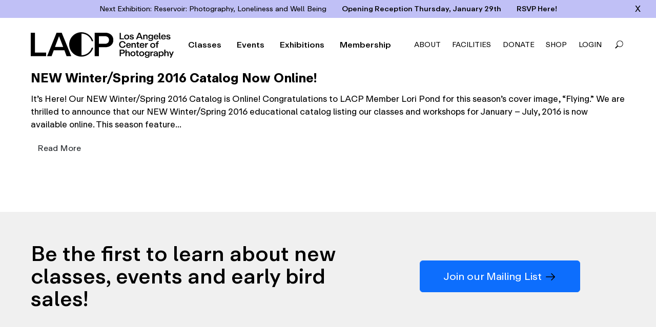

--- FILE ---
content_type: text/html; charset=UTF-8
request_url: https://lacphoto.org/tag/winterspring/
body_size: 15316
content:
<!doctype html><html lang="en-US" prefix="og: https://ogp.me/ns#"><head><link media="all" href="https://lacphoto.org/wp-content/cache/autoptimize/css/autoptimize_03efd8bf9c0e67c8c00b62ba119d302e.css" rel="stylesheet"><link media="only screen and (max-width: 768px)" href="https://lacphoto.org/wp-content/cache/autoptimize/css/autoptimize_6fe211f8bb15af76999ce9135805d7af.css" rel="stylesheet"><link media="screen" href="https://lacphoto.org/wp-content/cache/autoptimize/css/autoptimize_0e4fdc45572fdf256f031c02f657f252.css" rel="stylesheet"><title>Winter/Spring Archives - The Los Angeles Center of Photography</title><link rel="profile" href="http://gmpg.org/xfn/11" /><link rel="pingback" href="https://lacphoto.org/xmlrpc.php" /><meta charset="UTF-8" /><meta name="viewport" content="width=device-width, initial-scale=1" /><link rel="apple-touch-icon" sizes="180x180" href="/apple-touch-icon.png"><link rel="icon" type="image/png" sizes="32x32" href="/favicon-32x32.png"><link rel="icon" type="image/png" sizes="16x16" href="/favicon-16x16.png"><link rel="manifest" href="/site.webmanifest"><meta name="msapplication-TileColor" content="#da532c"><meta name="theme-color" content="#ffffff"> <!--[if lte IE 9]> <script src="https://html5shim.googlecode.com/svn/trunk/html5.js"></script> <![endif]-->  <script>(function(w,d,s,l,i){w[l]=w[l]||[];w[l].push({'gtm.start':
new Date().getTime(),event:'gtm.js'});var f=d.getElementsByTagName(s)[0],
j=d.createElement(s),dl=l!='dataLayer'?'&l='+l:'';j.async=true;j.src=
'https://www.googletagmanager.com/gtm.js?id='+i+dl;f.parentNode.insertBefore(j,f);
})(window,document,'script','dataLayer','GTM-TK28VZF');</script> <meta name="robots" content="follow, index, max-snippet:-1, max-video-preview:-1, max-image-preview:large"/><link rel="canonical" href="https://lacphoto.org/tag/winterspring/" /><meta property="og:locale" content="en_US" /><meta property="og:type" content="article" /><meta property="og:title" content="Winter/Spring Archives - The Los Angeles Center of Photography" /><meta property="og:url" content="https://lacphoto.org/tag/winterspring/" /><meta property="og:site_name" content="The Los Angeles Center of Photography" /><meta name="twitter:card" content="summary_large_image" /><meta name="twitter:title" content="Winter/Spring Archives - The Los Angeles Center of Photography" /><meta name="twitter:label1" content="Posts" /><meta name="twitter:data1" content="1" /> <script type="application/ld+json" class="rank-math-schema">{"@context":"https://schema.org","@graph":[{"@type":"Person","@id":"https://lacphoto.org/#person","name":"The Los Angeles Center of Photography"},{"@type":"WebSite","@id":"https://lacphoto.org/#website","url":"https://lacphoto.org","name":"The Los Angeles Center of Photography","publisher":{"@id":"https://lacphoto.org/#person"},"inLanguage":"en-US"},{"@type":"BreadcrumbList","@id":"https://lacphoto.org/tag/winterspring/#breadcrumb","itemListElement":[{"@type":"ListItem","position":"1","item":{"@id":"https://lacphoto.org","name":"Home"}},{"@type":"ListItem","position":"2","item":{"@id":"https://lacphoto.org/tag/winterspring/","name":"Winter/Spring"}}]},{"@type":"CollectionPage","@id":"https://lacphoto.org/tag/winterspring/#webpage","url":"https://lacphoto.org/tag/winterspring/","name":"Winter/Spring Archives - The Los Angeles Center of Photography","isPartOf":{"@id":"https://lacphoto.org/#website"},"inLanguage":"en-US","breadcrumb":{"@id":"https://lacphoto.org/tag/winterspring/#breadcrumb"}}]}</script> <link rel='dns-prefetch' href='//www.google.com' /><link rel="alternate" type="application/rss+xml" title="The Los Angeles Center of Photography &raquo; Winter/Spring Tag Feed" href="https://lacphoto.org/tag/winterspring/feed/" /><meta name="generator" content="Event Espresso Version 5.0.50" /><style id='wp-img-auto-sizes-contain-inline-css' type='text/css'>img:is([sizes=auto i],[sizes^="auto," i]){contain-intrinsic-size:3000px 1500px}
/*# sourceURL=wp-img-auto-sizes-contain-inline-css */</style><style id='wp-emoji-styles-inline-css' type='text/css'>img.wp-smiley, img.emoji {
		display: inline !important;
		border: none !important;
		box-shadow: none !important;
		height: 1em !important;
		width: 1em !important;
		margin: 0 0.07em !important;
		vertical-align: -0.1em !important;
		background: none !important;
		padding: 0 !important;
	}
/*# sourceURL=wp-emoji-styles-inline-css */</style><style id='wp-block-columns-inline-css' type='text/css'>.wp-block-columns{box-sizing:border-box;display:flex;flex-wrap:wrap!important}@media (min-width:782px){.wp-block-columns{flex-wrap:nowrap!important}}.wp-block-columns{align-items:normal!important}.wp-block-columns.are-vertically-aligned-top{align-items:flex-start}.wp-block-columns.are-vertically-aligned-center{align-items:center}.wp-block-columns.are-vertically-aligned-bottom{align-items:flex-end}@media (max-width:781px){.wp-block-columns:not(.is-not-stacked-on-mobile)>.wp-block-column{flex-basis:100%!important}}@media (min-width:782px){.wp-block-columns:not(.is-not-stacked-on-mobile)>.wp-block-column{flex-basis:0;flex-grow:1}.wp-block-columns:not(.is-not-stacked-on-mobile)>.wp-block-column[style*=flex-basis]{flex-grow:0}}.wp-block-columns.is-not-stacked-on-mobile{flex-wrap:nowrap!important}.wp-block-columns.is-not-stacked-on-mobile>.wp-block-column{flex-basis:0;flex-grow:1}.wp-block-columns.is-not-stacked-on-mobile>.wp-block-column[style*=flex-basis]{flex-grow:0}:where(.wp-block-columns){margin-bottom:1.75em}:where(.wp-block-columns.has-background){padding:1.25em 2.375em}.wp-block-column{flex-grow:1;min-width:0;overflow-wrap:break-word;word-break:break-word}.wp-block-column.is-vertically-aligned-top{align-self:flex-start}.wp-block-column.is-vertically-aligned-center{align-self:center}.wp-block-column.is-vertically-aligned-bottom{align-self:flex-end}.wp-block-column.is-vertically-aligned-stretch{align-self:stretch}.wp-block-column.is-vertically-aligned-bottom,.wp-block-column.is-vertically-aligned-center,.wp-block-column.is-vertically-aligned-top{width:100%}
/*# sourceURL=https://lacphoto.org/wp-includes/blocks/columns/style.min.css */</style><style id='wp-block-paragraph-inline-css' type='text/css'>.is-small-text{font-size:.875em}.is-regular-text{font-size:1em}.is-large-text{font-size:2.25em}.is-larger-text{font-size:3em}.has-drop-cap:not(:focus):first-letter{float:left;font-size:8.4em;font-style:normal;font-weight:100;line-height:.68;margin:.05em .1em 0 0;text-transform:uppercase}body.rtl .has-drop-cap:not(:focus):first-letter{float:none;margin-left:.1em}p.has-drop-cap.has-background{overflow:hidden}:root :where(p.has-background){padding:1.25em 2.375em}:where(p.has-text-color:not(.has-link-color)) a{color:inherit}p.has-text-align-left[style*="writing-mode:vertical-lr"],p.has-text-align-right[style*="writing-mode:vertical-rl"]{rotate:180deg}
/*# sourceURL=https://lacphoto.org/wp-includes/blocks/paragraph/style.min.css */</style><style id='global-styles-inline-css' type='text/css'>:root{--wp--preset--aspect-ratio--square: 1;--wp--preset--aspect-ratio--4-3: 4/3;--wp--preset--aspect-ratio--3-4: 3/4;--wp--preset--aspect-ratio--3-2: 3/2;--wp--preset--aspect-ratio--2-3: 2/3;--wp--preset--aspect-ratio--16-9: 16/9;--wp--preset--aspect-ratio--9-16: 9/16;--wp--preset--color--black: #000000;--wp--preset--color--cyan-bluish-gray: #abb8c3;--wp--preset--color--white: #FFFFFF;--wp--preset--color--pale-pink: #f78da7;--wp--preset--color--vivid-red: #cf2e2e;--wp--preset--color--luminous-vivid-orange: #ff6900;--wp--preset--color--luminous-vivid-amber: #fcb900;--wp--preset--color--light-green-cyan: #7bdcb5;--wp--preset--color--vivid-green-cyan: #00d084;--wp--preset--color--pale-cyan-blue: #8ed1fc;--wp--preset--color--vivid-cyan-blue: #0693e3;--wp--preset--color--vivid-purple: #9b51e0;--wp--preset--color--dark-gray: #383838;--wp--preset--color--gray: #E2E2E2;--wp--preset--color--green: #5FFF70;--wp--preset--color--light-green: #DAFFDA;--wp--preset--color--light-gray: #F0F0F0;--wp--preset--color--light-peach: #FAE3BE;--wp--preset--color--light-purple: #C0C0F6;--wp--preset--color--light-yellow: #FBFFB0;--wp--preset--color--peach: #F9D590;--wp--preset--color--purple: #A2A2F9;--wp--preset--color--yellow: #FAFF5D;--wp--preset--gradient--vivid-cyan-blue-to-vivid-purple: linear-gradient(135deg,rgb(6,147,227) 0%,rgb(155,81,224) 100%);--wp--preset--gradient--light-green-cyan-to-vivid-green-cyan: linear-gradient(135deg,rgb(122,220,180) 0%,rgb(0,208,130) 100%);--wp--preset--gradient--luminous-vivid-amber-to-luminous-vivid-orange: linear-gradient(135deg,rgb(252,185,0) 0%,rgb(255,105,0) 100%);--wp--preset--gradient--luminous-vivid-orange-to-vivid-red: linear-gradient(135deg,rgb(255,105,0) 0%,rgb(207,46,46) 100%);--wp--preset--gradient--very-light-gray-to-cyan-bluish-gray: linear-gradient(135deg,rgb(238,238,238) 0%,rgb(169,184,195) 100%);--wp--preset--gradient--cool-to-warm-spectrum: linear-gradient(135deg,rgb(74,234,220) 0%,rgb(151,120,209) 20%,rgb(207,42,186) 40%,rgb(238,44,130) 60%,rgb(251,105,98) 80%,rgb(254,248,76) 100%);--wp--preset--gradient--blush-light-purple: linear-gradient(135deg,rgb(255,206,236) 0%,rgb(152,150,240) 100%);--wp--preset--gradient--blush-bordeaux: linear-gradient(135deg,rgb(254,205,165) 0%,rgb(254,45,45) 50%,rgb(107,0,62) 100%);--wp--preset--gradient--luminous-dusk: linear-gradient(135deg,rgb(255,203,112) 0%,rgb(199,81,192) 50%,rgb(65,88,208) 100%);--wp--preset--gradient--pale-ocean: linear-gradient(135deg,rgb(255,245,203) 0%,rgb(182,227,212) 50%,rgb(51,167,181) 100%);--wp--preset--gradient--electric-grass: linear-gradient(135deg,rgb(202,248,128) 0%,rgb(113,206,126) 100%);--wp--preset--gradient--midnight: linear-gradient(135deg,rgb(2,3,129) 0%,rgb(40,116,252) 100%);--wp--preset--font-size--small: 13px;--wp--preset--font-size--medium: 20px;--wp--preset--font-size--large: 36px;--wp--preset--font-size--x-large: 42px;--wp--preset--spacing--20: 0.44rem;--wp--preset--spacing--30: 0.67rem;--wp--preset--spacing--40: 1rem;--wp--preset--spacing--50: 1.5rem;--wp--preset--spacing--60: 2.25rem;--wp--preset--spacing--70: 3.38rem;--wp--preset--spacing--80: 5.06rem;--wp--preset--shadow--natural: 6px 6px 9px rgba(0, 0, 0, 0.2);--wp--preset--shadow--deep: 12px 12px 50px rgba(0, 0, 0, 0.4);--wp--preset--shadow--sharp: 6px 6px 0px rgba(0, 0, 0, 0.2);--wp--preset--shadow--outlined: 6px 6px 0px -3px rgb(255, 255, 255), 6px 6px rgb(0, 0, 0);--wp--preset--shadow--crisp: 6px 6px 0px rgb(0, 0, 0);}:where(.is-layout-flex){gap: 0.5em;}:where(.is-layout-grid){gap: 0.5em;}body .is-layout-flex{display: flex;}.is-layout-flex{flex-wrap: wrap;align-items: center;}.is-layout-flex > :is(*, div){margin: 0;}body .is-layout-grid{display: grid;}.is-layout-grid > :is(*, div){margin: 0;}:where(.wp-block-columns.is-layout-flex){gap: 2em;}:where(.wp-block-columns.is-layout-grid){gap: 2em;}:where(.wp-block-post-template.is-layout-flex){gap: 1.25em;}:where(.wp-block-post-template.is-layout-grid){gap: 1.25em;}.has-black-color{color: var(--wp--preset--color--black) !important;}.has-cyan-bluish-gray-color{color: var(--wp--preset--color--cyan-bluish-gray) !important;}.has-white-color{color: var(--wp--preset--color--white) !important;}.has-pale-pink-color{color: var(--wp--preset--color--pale-pink) !important;}.has-vivid-red-color{color: var(--wp--preset--color--vivid-red) !important;}.has-luminous-vivid-orange-color{color: var(--wp--preset--color--luminous-vivid-orange) !important;}.has-luminous-vivid-amber-color{color: var(--wp--preset--color--luminous-vivid-amber) !important;}.has-light-green-cyan-color{color: var(--wp--preset--color--light-green-cyan) !important;}.has-vivid-green-cyan-color{color: var(--wp--preset--color--vivid-green-cyan) !important;}.has-pale-cyan-blue-color{color: var(--wp--preset--color--pale-cyan-blue) !important;}.has-vivid-cyan-blue-color{color: var(--wp--preset--color--vivid-cyan-blue) !important;}.has-vivid-purple-color{color: var(--wp--preset--color--vivid-purple) !important;}.has-black-background-color{background-color: var(--wp--preset--color--black) !important;}.has-cyan-bluish-gray-background-color{background-color: var(--wp--preset--color--cyan-bluish-gray) !important;}.has-white-background-color{background-color: var(--wp--preset--color--white) !important;}.has-pale-pink-background-color{background-color: var(--wp--preset--color--pale-pink) !important;}.has-vivid-red-background-color{background-color: var(--wp--preset--color--vivid-red) !important;}.has-luminous-vivid-orange-background-color{background-color: var(--wp--preset--color--luminous-vivid-orange) !important;}.has-luminous-vivid-amber-background-color{background-color: var(--wp--preset--color--luminous-vivid-amber) !important;}.has-light-green-cyan-background-color{background-color: var(--wp--preset--color--light-green-cyan) !important;}.has-vivid-green-cyan-background-color{background-color: var(--wp--preset--color--vivid-green-cyan) !important;}.has-pale-cyan-blue-background-color{background-color: var(--wp--preset--color--pale-cyan-blue) !important;}.has-vivid-cyan-blue-background-color{background-color: var(--wp--preset--color--vivid-cyan-blue) !important;}.has-vivid-purple-background-color{background-color: var(--wp--preset--color--vivid-purple) !important;}.has-black-border-color{border-color: var(--wp--preset--color--black) !important;}.has-cyan-bluish-gray-border-color{border-color: var(--wp--preset--color--cyan-bluish-gray) !important;}.has-white-border-color{border-color: var(--wp--preset--color--white) !important;}.has-pale-pink-border-color{border-color: var(--wp--preset--color--pale-pink) !important;}.has-vivid-red-border-color{border-color: var(--wp--preset--color--vivid-red) !important;}.has-luminous-vivid-orange-border-color{border-color: var(--wp--preset--color--luminous-vivid-orange) !important;}.has-luminous-vivid-amber-border-color{border-color: var(--wp--preset--color--luminous-vivid-amber) !important;}.has-light-green-cyan-border-color{border-color: var(--wp--preset--color--light-green-cyan) !important;}.has-vivid-green-cyan-border-color{border-color: var(--wp--preset--color--vivid-green-cyan) !important;}.has-pale-cyan-blue-border-color{border-color: var(--wp--preset--color--pale-cyan-blue) !important;}.has-vivid-cyan-blue-border-color{border-color: var(--wp--preset--color--vivid-cyan-blue) !important;}.has-vivid-purple-border-color{border-color: var(--wp--preset--color--vivid-purple) !important;}.has-vivid-cyan-blue-to-vivid-purple-gradient-background{background: var(--wp--preset--gradient--vivid-cyan-blue-to-vivid-purple) !important;}.has-light-green-cyan-to-vivid-green-cyan-gradient-background{background: var(--wp--preset--gradient--light-green-cyan-to-vivid-green-cyan) !important;}.has-luminous-vivid-amber-to-luminous-vivid-orange-gradient-background{background: var(--wp--preset--gradient--luminous-vivid-amber-to-luminous-vivid-orange) !important;}.has-luminous-vivid-orange-to-vivid-red-gradient-background{background: var(--wp--preset--gradient--luminous-vivid-orange-to-vivid-red) !important;}.has-very-light-gray-to-cyan-bluish-gray-gradient-background{background: var(--wp--preset--gradient--very-light-gray-to-cyan-bluish-gray) !important;}.has-cool-to-warm-spectrum-gradient-background{background: var(--wp--preset--gradient--cool-to-warm-spectrum) !important;}.has-blush-light-purple-gradient-background{background: var(--wp--preset--gradient--blush-light-purple) !important;}.has-blush-bordeaux-gradient-background{background: var(--wp--preset--gradient--blush-bordeaux) !important;}.has-luminous-dusk-gradient-background{background: var(--wp--preset--gradient--luminous-dusk) !important;}.has-pale-ocean-gradient-background{background: var(--wp--preset--gradient--pale-ocean) !important;}.has-electric-grass-gradient-background{background: var(--wp--preset--gradient--electric-grass) !important;}.has-midnight-gradient-background{background: var(--wp--preset--gradient--midnight) !important;}.has-small-font-size{font-size: var(--wp--preset--font-size--small) !important;}.has-medium-font-size{font-size: var(--wp--preset--font-size--medium) !important;}.has-large-font-size{font-size: var(--wp--preset--font-size--large) !important;}.has-x-large-font-size{font-size: var(--wp--preset--font-size--x-large) !important;}
:where(.wp-block-columns.is-layout-flex){gap: 2em;}:where(.wp-block-columns.is-layout-grid){gap: 2em;}
/*# sourceURL=global-styles-inline-css */</style><style id='core-block-supports-inline-css' type='text/css'>.wp-container-core-columns-is-layout-9d6595d7{flex-wrap:nowrap;}
/*# sourceURL=core-block-supports-inline-css */</style><style id='classic-theme-styles-inline-css' type='text/css'>/*! This file is auto-generated */
.wp-block-button__link{color:#fff;background-color:#32373c;border-radius:9999px;box-shadow:none;text-decoration:none;padding:calc(.667em + 2px) calc(1.333em + 2px);font-size:1.125em}.wp-block-file__button{background:#32373c;color:#fff;text-decoration:none}
/*# sourceURL=/wp-includes/css/classic-themes.min.css */</style><style id='woocommerce-inline-inline-css' type='text/css'>.woocommerce form .form-row .required { visibility: visible; }
/*# sourceURL=woocommerce-inline-inline-css */</style> <script type="text/javascript" src="https://lacphoto.org/wp-includes/js/jquery/jquery.min.js?ver=3.7.1" id="jquery-core-js"></script> <script type="text/javascript" id="my-ajax-script-js-extra">var myAjaxObject = {"ajaxUrl":"https://lacphoto.org/wp-admin/admin-ajax.php","nonce":"5c1c3ca8db"};
//# sourceURL=my-ajax-script-js-extra</script> <script type="text/javascript" id="woocommerce-js-extra">var woocommerce_params = {"ajax_url":"/wp-admin/admin-ajax.php","wc_ajax_url":"/?wc-ajax=%%endpoint%%","i18n_password_show":"Show password","i18n_password_hide":"Hide password"};
//# sourceURL=woocommerce-js-extra</script> <script type="text/javascript" id="theme_scripts-js-extra">var theme_ajax = {"ajax_url":"https://lacphoto.org/wp-admin/admin-ajax.php"};
//# sourceURL=theme_scripts-js-extra</script> <script type="text/javascript" id="ajax_operation_script-js-extra">var bigdatacloud_key = {"key":""};
var myAjax = {"ajaxurl":"https://lacphoto.org/wp-admin/admin-ajax.php"};
//# sourceURL=ajax_operation_script-js-extra</script> <link rel="https://api.w.org/" href="https://lacphoto.org/wp-json/" /><link rel="alternate" title="JSON" type="application/json" href="https://lacphoto.org/wp-json/wp/v2/tags/465" /><link rel="EditURI" type="application/rsd+xml" title="RSD" href="https://lacphoto.org/xmlrpc.php?rsd" /><style type="text/css">.mpcs-classroom .nav-back i,
      .mpcs-classroom .navbar-section a.btn,
      .mpcs-classroom .navbar-section button,
      .mpcs-classroom div#mpcs-lesson-navigation button,
      .mpcs-classroom div#mpcs-quiz-navigation a,
      .mpcs-classroom #mpcs-classroom-next-lesson-link,
      .mpcs-classroom #next_lesson_link {
        color: rgba(255, 255, 255) !important;
      }

      .mpcs-classroom .navbar-section .dropdown .menu a {
        color: #333;
      }

      .mpcs-classroom .mpcs-progress-ring {
        background-color: rgba(29, 166, 154) !important;
      }

      .mpcs-classroom .mpcs-course-filter .dropdown .btn span,
      .mpcs-classroom .mpcs-course-filter .dropdown .btn i,
      .mpcs-classroom .mpcs-course-filter .input-group .input-group-btn,
      .mpcs-classroom .mpcs-course-filter .input-group .mpcs-search,
      .mpcs-classroom .mpcs-course-filter .input-group input[type=text],
      .mpcs-classroom .mpcs-course-filter .dropdown a,
      .mpcs-classroom .pagination,
      .mpcs-classroom .pagination i,
      .mpcs-classroom .pagination a {
        color: rgba(44, 54, 55) !important;
        border-color: rgba(44, 54, 55) !important;
      }

      /* body.mpcs-classroom a{
        color: rgba();
      } */

      #mpcs-navbar,
      #mpcs-navbar button#mpcs-classroom-previous-lesson-link,
      #mpcs-navbar button#mpcs-classroom-previous-lesson-link:hover,
      .mpcs-classroom div#mpcs-lesson-navigation button#previous_lesson_link,
      .mpcs-classroom div#mpcs-lesson-navigation button#previous_lesson_link:hover,
      .mpcs-classroom a#mpcs-classroom-previous-lesson-link,
      .mpcs-classroom a#mpcs-classroom-previous-lesson-link:hover,
      .mpcs-classroom a#previous_lesson_link,
      .mpcs-classroom a#previous_lesson_link:hover,
      .mpcs-classroom #mpcs-navbar #mpcs-lesson-navigation > a#mpcs-classroom-previous-lesson-link,
      .mpcs-classroom #mpcs-navbar #mpcs-lesson-navigation > a#mpcs-classroom-previous-lesson-link:hover,
      .mpcs-classroom #mpcs-lesson-navigation a#previous_lesson_link,
      .mpcs-classroom #mpcs-lesson-navigation a#previous_lesson_link:hover,
      .mpcs-classroom div#mpcs-lesson-navigation a#previous_lesson_link,
      .mpcs-classroom div#mpcs-lesson-navigation a#previous_lesson_link:hover {
        background: rgba(44, 54, 55);
      }

      .course-progress .user-progress,
      .btn-green,
      #mpcs-navbar button:not(#mpcs-classroom-previous-lesson-link),
      .mpcs-classroom div#mpcs-lesson-navigation button:not(#previous_lesson_link),
      .mpcs-classroom #mpcs-quiz-navigation button:focus,
      .mpcs-classroom #mpcs-quiz-navigation button:hover,
      .mpcs-classroom #mpcs-quiz-navigation a,
      .mpcs-classroom div#mpcs-lesson-navigation a:not(#previous_lesson_link),
      .mpcs-classroom #mpcs-navbar #mpcs-lesson-navigation > a:not(#mpcs-classroom-previous-lesson-link) {
        background: rgba(29, 166, 154, 0.9);
      }

      .btn-green:hover,
      #mpcs-navbar button:not(#mpcs-classroom-previous-lesson-link):focus,
      #mpcs-navbar button:not(#mpcs-classroom-previous-lesson-link):hover,
      .mpcs-classroom div#mpcs-lesson-navigation button:not(#previous_lesson_link):focus,
      .mpcs-classroom div#mpcs-lesson-navigation button:not(#previous_lesson_link):hover,
      .mpcs-classroom #mpcs-quiz-navigation button,
      .mpcs-classroom div#mpcs-lesson-navigation a:not(#previous_lesson_link):hover,
      .mpcs-classroom #mpcs-navbar #mpcs-lesson-navigation > a:not(#mpcs-classroom-previous-lesson-link):hover {
        background: rgba(29, 166, 154);
      }

      .btn-green{border: rgba(29, 166, 154)}

      .course-progress .progress-text,
      .mpcs-lesson i.mpcs-circle-regular {
        color: rgba(23, 132, 123);
      }

      #mpcs-main #bookmark, .mpcs-lesson.current{background: rgba(29, 166, 154, 0.3)}

      .mpcs-instructor .tile-subtitle{
        color: rgba(29, 166, 154, 1);
      }

      .mpcs-classroom .mpcs-quiz-question-feedback {
        border-top-color: rgba(29, 166, 154, 1);
        border-bottom-color: rgba(29, 166, 154, 1);
      }</style><noscript><style>.woocommerce-product-gallery{ opacity: 1 !important; }</style></noscript> <script type="text/javascript">maxmind_user_id = "kathleen-zbra";
					(function () {
						var loadDeviceJs = function () {
							var element = document.createElement('script');
							element.src = 'https://device.maxmind.com/js/device.js';
							document.body.appendChild(element);
						};
						if (window.addEventListener) {
							window.addEventListener('load', loadDeviceJs, false);
						} else if (window.attachEvent) {
							window.attachEvent('onload', loadDeviceJs);
						}
					})();</script> <style type="text/css" id="wp-custom-css">.slick-pager .button-pause {
	display: block;
	position: absolute;
	right: -50px;
	cursor: pointer;
}

.slick-pager .button-pause::after {
	content: '||';
	letter-spacing: 3px;
}

.slick-pager .button-pause.paused::after {
	content: '▶';
	letter-spacing: 3px;
}

.block-hero-slider .hero-slider .row .h1, .block-hero-slider .hero-slider .below-headline p {
	text-transform: capitalize !important;
}

.bolding p strong {
	font-weight: 700;
}

@media screen and (max-width: 1081px) {
  .nav-cart {
    display: none;
  }
	ul.menu-right {
		margin-top: 0 !important;
		
	}
	
	ul.menu-right li {
		border-top: 1px solid #E2E2E2;
	}
}</style></head><body class="archive tag tag-winterspring tag-465 wp-theme-lacphoto theme-lacphoto woocommerce-no-js post-type-post has-submenu-bar"> <noscript><iframe src="https://www.googletagmanager.com/ns.html?id=GTM-TK28VZF"
height="0" width="0" style="display:none;visibility:hidden"></iframe></noscript><main id="page"> <a href="#content-start" id="skip-to-content" class="btn">Skip to Content</a><header id="site-header"><div id="header-announcement" class="has-light-purple-background-color"><p class="tagline hide-m">Next Exhibition: Reservoir: Photography, Loneliness and Well Being</p><p class="title">Opening Reception Thursday, January 29th</p><p class="link"> <a href="https://lacphoto.org/events/reservoir-opening-rsvp/" target="_blank">RSVP Here!</a></p><span id="close-header-announcement" class="close" title="Close announcement" aria-label="Close announcement" tabindex="0">X</span></div><nav id="main-header" class="navbar navbar-expand-lg navbar-light" aria-label="Main Menu"><div class="container nav-container h-100"> <button id="mobile-toggler" class="navbar-toggler" type="button" aria-controls="main-nav" aria-expanded="false" aria-label="Toggle navigation" title="Toggle navigation"> <span class="collapsed" aria-hidden="false"><svg clip-rule="evenodd" fill-rule="evenodd" viewBox="0 0 24 24" width="24" height="24" xmlns="http://www.w3.org/2000/svg"><path d="m22 15.25c0-.414-.336-.75-.75-.75h-18.5c-.414 0-.75.336-.75.75s.336.75.75.75h18.5c.414 0 .75-.336.75-.75zm0-6.5c0-.414-.336-.75-.75-.75h-18.5c-.414 0-.75.336-.75.75s.336.75.75.75h18.5c.414 0 .75-.336.75-.75z" /></svg></span> <span class="expanded" aria-hidden="true">X</span> </button><div id="logo" class="d-flex align-items-center"> <a class="navbar-brand" href="https://lacphoto.org/" rel="home" title="The Los Angeles Center of Photography Homepage"> <img src="https://lacphoto.org/wp-content/uploads/LACP_Logo_Full_Black-1.svg" class="attachment-full size-full" alt="LACP - Los Angeles Center of Photography" decoding="async" /> </a></div><div id="main-nav" class="collapse navbar-collapse h-100"><div id="menu-wrapper" class="d-flex flex-lg-row flex-column w-100 h-100"><ul id="menu-main-menu-left" class="navbar-nav menu-left"><li id="menu-item-39143" class="menu-item menu-item-type-post_type menu-item-object-page menu-item-has-children menu-item-39143"><a href="https://lacphoto.org/classes/">Classes</a><ul class="sub-menu"><li id="menu-item-39144" class="menu-item menu-item-type-post_type menu-item-object-page menu-item-39144"><a href="https://lacphoto.org/classes/">Overview</a></li><li id="menu-item-39145" class="menu-item menu-item-type-post_type menu-item-object-page menu-item-39145"><a href="https://lacphoto.org/class-calendar/">Class Calendar</a></li><li id="menu-item-39146" class="menu-item menu-item-type-post_type menu-item-object-page menu-item-39146"><a href="https://lacphoto.org/classes/categories/">Categories</a></li><li id="menu-item-43704" class="menu-item menu-item-type-custom menu-item-object-custom menu-item-43704"><a href="https://lacphoto.org/class-calendar/?category=313">Youth</a></li><li id="menu-item-39147" class="menu-item menu-item-type-custom menu-item-object-custom menu-item-39147"><a href="https://lacphoto.org/class-calendar/?category=1089">Webinars</a></li><li id="menu-item-39150" class="menu-item menu-item-type-post_type menu-item-object-page menu-item-39150"><a href="https://lacphoto.org/classes/certificate-programs/">Certificates</a></li><li id="menu-item-44644" class="menu-item menu-item-type-post_type menu-item-object-page menu-item-44644"><a href="https://lacphoto.org/classes/private-instruction/">Private Instruction</a></li><li id="menu-item-39148" class="menu-item menu-item-type-custom menu-item-object-custom menu-item-39148"><a href="https://lacphoto.org/people/">Instructors</a></li></ul></li><li id="menu-item-39152" class="menu-item menu-item-type-post_type menu-item-object-page menu-item-has-children menu-item-39152"><a href="https://lacphoto.org/featured-events/">Events</a><ul class="sub-menu"><li id="menu-item-39153" class="menu-item menu-item-type-post_type menu-item-object-page menu-item-39153"><a href="https://lacphoto.org/featured-events/">Featured Events</a></li><li id="menu-item-39154" class="menu-item menu-item-type-post_type menu-item-object-page menu-item-39154"><a href="https://lacphoto.org/event-calendar/">Event Calendar</a></li><li id="menu-item-44033" class="menu-item menu-item-type-post_type menu-item-object-page menu-item-44033"><a href="https://lacphoto.org/awards/">Awards</a></li><li id="menu-item-44032" class="menu-item menu-item-type-post_type menu-item-object-page menu-item-44032"><a href="https://lacphoto.org/annual-events/">Annual Events</a></li></ul></li><li id="menu-item-39155" class="menu-item menu-item-type-post_type_archive menu-item-object-exhibition menu-item-has-children menu-item-39155"><a href="https://lacphoto.org/exhibitions/">Exhibitions</a><ul class="sub-menu"><li id="menu-item-39156" class="menu-item menu-item-type-post_type_archive menu-item-object-exhibition menu-item-39156"><a href="https://lacphoto.org/exhibitions/">Overview</a></li><li id="menu-item-39157" class="menu-item menu-item-type-taxonomy menu-item-object-exhibition_type menu-item-39157"><a href="https://lacphoto.org/exhibitions/call-for-entries/">Call for Entries</a></li><li id="menu-item-42886" class="menu-item menu-item-type-taxonomy menu-item-object-exhibition_type menu-item-42886"><a href="https://lacphoto.org/exhibitions/current/">Current Exhibitions</a></li><li id="menu-item-39161" class="menu-item menu-item-type-taxonomy menu-item-object-exhibition_type menu-item-39161"><a href="https://lacphoto.org/exhibitions/upcoming/">Upcoming Exhibitions</a></li><li id="menu-item-39160" class="menu-item menu-item-type-taxonomy menu-item-object-exhibition_type menu-item-39160"><a href="https://lacphoto.org/exhibitions/past/">Past Exhibitions</a></li><li id="menu-item-39159" class="menu-item menu-item-type-taxonomy menu-item-object-exhibition_type menu-item-39159"><a href="https://lacphoto.org/exhibitions/members/">Members&#8217; Exhibitions</a></li><li id="menu-item-48812" class="menu-item menu-item-type-post_type menu-item-object-post menu-item-48812"><a href="https://lacphoto.org/bloomberg-connects/">Bloomberg Connects</a></li></ul></li><li id="menu-item-39162" class="menu-item menu-item-type-post_type menu-item-object-page menu-item-has-children menu-item-39162"><a href="https://lacphoto.org/membership/">Membership</a><ul class="sub-menu"><li id="menu-item-39163" class="menu-item menu-item-type-post_type menu-item-object-page menu-item-39163"><a href="https://lacphoto.org/membership/">Membership &#038; Benefits</a></li><li id="menu-item-39164" class="menu-item menu-item-type-post_type menu-item-object-page menu-item-39164"><a href="https://lacphoto.org/our-members/">Our Members</a></li></ul></li></ul><ul id="menu-main-menu-right" class="navbar-nav menu-right"><li id="menu-item-39176" class="menu-item menu-item-type-post_type menu-item-object-page menu-item-39176"><a href="https://lacphoto.org/about/">About</a></li><li id="menu-item-47610" class="menu-item menu-item-type-custom menu-item-object-custom menu-item-has-children menu-item-47610"><a href="#">Facilities</a><ul class="sub-menu"><li id="menu-item-48337" class="menu-item menu-item-type-post_type menu-item-object-page menu-item-48337"><a href="https://lacphoto.org/about/print-lab/">Print Lab</a></li></ul></li><li id="menu-item-39177" class="menu-item menu-item-type-post_type menu-item-object-page menu-item-39177"><a href="https://lacphoto.org/donate/">Donate</a></li><li id="menu-item-44193" class="show-mobile-header menu-item menu-item-type-post_type menu-item-object-page menu-item-44193"><a href="https://lacphoto.org/store/">Store</a></li></ul><div class="nav-cart"> <a href="https://lacphoto.org/store/" title="View the LACP Store"> <span class="hide-mobile-header desktop-link">Shop</span> <span class="show-mobile-header"><svg xmlns="http://www.w3.org/2000/svg" width="24" height="24" class="bi bi-bag" viewBox="0 0 16 16"><path d="M8 1a2.5 2.5 0 0 1 2.5 2.5V4h-5v-.5A2.5 2.5 0 0 1 8 1zm3.5 3v-.5a3.5 3.5 0 1 0-7 0V4H1v10a2 2 0 0 0 2 2h10a2 2 0 0 0 2-2V4h-3.5zM2 5h12v9a1 1 0 0 1-1 1H3a1 1 0 0 1-1-1V5z" /></svg></span> </a></div><ul id="menu-main-menu-logged-out-user" class="navbar-nav menu-right"><li id="menu-item-40056" class="menu-item menu-item-type-post_type menu-item-object-page menu-item-40056"><a href="https://lacphoto.org/login/">Login</a></li></ul></div></div><div id="header-search" class="d-flex flex-row"> <span role="button" title="Search this site" aria-label="Seach this site" aria-hidden="false" class="search-toggle" tabindex="0"> <svg xmlns="http://www.w3.org/2000/svg" width="24" height="24" class="bi bi-search" viewBox="0 0 16 16"><path d="M11.742 10.344a6.5 6.5 0 1 0-1.397 1.398h-.001c.03.04.062.078.098.115l3.85 3.85a1 1 0 0 0 1.415-1.414l-3.85-3.85a1.007 1.007 0 0 0-.115-.1zM12 6.5a5.5 5.5 0 1 1-11 0 5.5 5.5 0 0 1 11 0z" /></svg> </span> <span role="button" title="Close search box" aria-label="Close search box" aria-hidden="true" class="close-search" tabindex="0"> <svg xmlns="http://www.w3.org/2000/svg" width="24" height="24" class="bi bi-x" viewBox="0 0 16 16"><path d="M4.646 4.646a.5.5 0 0 1 .708 0L8 7.293l2.646-2.647a.5.5 0 0 1 .708.708L8.707 8l2.647 2.646a.5.5 0 0 1-.708.708L8 8.707l-2.646 2.647a.5.5 0 0 1-.708-.708L7.293 8 4.646 5.354a.5.5 0 0 1 0-.708z" /></svg> </span><div class="header-search-form" aria-label="Enter your search term" aria-hidden="true"><form class="search-form" method="get" action="https://lacphoto.org"> <label for="s_1" class="sr-only hidden">Search</label> <input class="search-input" name="s" id="s_1" type="search" placeholder="Search..." aria-label="Search..." required> <button type="submit" class="search-submit btn" title="Perform search" aria-label="Perform search"> <svg xmlns="http://www.w3.org/2000/svg" width="24" height="24" class="bi bi-search" viewBox="0 0 16 16"><path d="M11.742 10.344a6.5 6.5 0 1 0-1.397 1.398h-.001c.03.04.062.078.098.115l3.85 3.85a1 1 0 0 0 1.415-1.414l-3.85-3.85a1.007 1.007 0 0 0-.115-.1zM12 6.5a5.5 5.5 0 1 1-11 0 5.5 5.5 0 0 1 11 0z" /></svg> </button></form></div></div></div></nav></header><div id="content" class=""> <noscript><p class="h2 text-center">Please enable Javascript in your browser.</p> </noscript> <a name="content-start" class="anchor"></a><div id="main-container" class="container"><div class="entry-content"><article id="post-5624" aria-labelledby="entry-title-5624" class="search-row"><p id="entry-title-5624" class="post-title entry-title h5"> <a href="https://lacphoto.org/winter-spring-2016-catalog-now-online/" class="no-underline"><strong>NEW Winter/Spring 2016 Catalog Now Online!</strong></a></p><p class="post-excerpt">It&#8217;s Here! Our NEW Winter/Spring 2016 Catalog is Online! Congratulations to LACP Member Lori Pond for this season&#8217;s cover image, &#8220;Flying.&#8221; We are thrilled to announce that our NEW Winter/Spring 2016 educational catalog listing our classes and workshops for January &#8211; July, 2016 is now available online. This season feature...</p><p> <a href="https://lacphoto.org/winter-spring-2016-catalog-now-online/" class="btn">Read More<span class="hidden"> about NEW Winter/Spring 2016 Catalog Now Online!</span></a></p></article></div></div></div><footer id="main-footer"><div class="container"><div class="block-mailing-list"><div class="wp-block-columns are-vertically-aligned-center is-layout-flex wp-container-core-columns-is-layout-9d6595d7 wp-block-columns-is-layout-flex"><div class="wp-block-column is-vertically-aligned-center pr-5 pr-mobile-0 is-layout-flow wp-block-column-is-layout-flow" style="flex-basis:60%"><p class="h2">Be the first to learn about new classes, events and early bird sales!</p></div><div class="wp-block-column is-vertically-aligned-center pl-5 pl-mobile-0 is-layout-flow wp-block-column-is-layout-flow" style="flex-basis:40%"><div class="block-cta-button  acf-custom-block block-cta-button" id="block_d6f3ca36fc4653b97f5f72839f081f64"><p class="has-text-align-full"> <a href="https://lacphoto.org/newsletter/" class="btn btn-primary size-large " target="">Join our Mailing List<span class="btn-svg svg-right"><svg clip-rule="evenodd" width="24" height="24" fill-rule="evenodd" viewBox="0 0 24 24" xmlns="http://www.w3.org/2000/svg"><path d="m14.523 18.787s4.501-4.505 6.255-6.26c.146-.146.219-.338.219-.53s-.073-.383-.219-.53c-1.753-1.754-6.255-6.258-6.255-6.258-.144-.145-.334-.217-.524-.217-.193 0-.385.074-.532.221-.293.292-.295.766-.004 1.056l4.978 4.978h-14.692c-.414 0-.75.336-.75.75s.336.75.75.75h14.692l-4.979 4.979c-.289.289-.286.762.006 1.054.148.148.341.222.533.222.19 0 .378-.072.522-.215z"></path></svg></span></a></p></div></div></div></div><div id="footer-menus"><div class="row"><div class="col col-6 col-md-3"><p class="menu-title h6">Los Angeles Center of Photography</p><ul id="menu-los-angeles-center-of-photography" class="footer-menu"><li id="menu-item-39137" class="menu-item menu-item-type-post_type menu-item-object-page menu-item-39137"><a href="https://lacphoto.org/classes/">Classes</a></li><li id="menu-item-39138" class="menu-item menu-item-type-post_type menu-item-object-page menu-item-39138"><a href="https://lacphoto.org/featured-events/">Featured Events</a></li><li id="menu-item-39139" class="menu-item menu-item-type-post_type menu-item-object-page menu-item-39139"><a href="https://lacphoto.org/classes/mentorship/">Mentorship</a></li><li id="menu-item-39140" class="menu-item menu-item-type-post_type menu-item-object-page menu-item-39140"><a href="https://lacphoto.org/classes/certificate-programs/">Certificate Programs</a></li><li id="menu-item-39141" class="menu-item menu-item-type-post_type menu-item-object-page menu-item-39141"><a href="https://lacphoto.org/class-calendar/">Class Calendar</a></li><li id="menu-item-39142" class="menu-item menu-item-type-post_type menu-item-object-page menu-item-39142"><a href="https://lacphoto.org/about/print-lab/">Digital Print Lab</a></li><li id="menu-item-44872" class="menu-item menu-item-type-post_type menu-item-object-page menu-item-44872"><a href="https://lacphoto.org/about/community-learning/sugarshack-scholarship-fund/">Scholarship</a></li></ul></div><div class="col col-6 col-md-3"><p class="menu-title h6">Exhibitions</p><ul id="menu-exhibitions" class="footer-menu"><li id="menu-item-40038" class="menu-item menu-item-type-taxonomy menu-item-object-exhibition_type menu-item-40038"><a href="https://lacphoto.org/exhibitions/call-for-entries/">Call for Entries</a></li></ul><p class="menu-title h6">Shop Online</p><ul id="menu-shop-online" class="footer-menu"><li id="menu-item-39178" class="menu-item menu-item-type-post_type menu-item-object-page menu-item-39178"><a href="https://lacphoto.org/store/">Store</a></li><li id="menu-item-39179" class="menu-item menu-item-type-post_type menu-item-object-product menu-item-39179"><a href="https://lacphoto.org/product/gift-card/">Gift Certificates</a></li></ul></div><div class="col col-6 col-md-3"><p class="menu-title h6">Support LACP</p><ul id="menu-support-lacp" class="footer-menu"><li id="menu-item-39181" class="menu-item menu-item-type-post_type menu-item-object-page menu-item-39181"><a href="https://lacphoto.org/membership/">Membership</a></li><li id="menu-item-39180" class="menu-item menu-item-type-post_type menu-item-object-page menu-item-39180"><a href="https://lacphoto.org/donate/">Donate</a></li></ul></div><div class="col col-6 col-md-3"><p class="menu-title h6">Connect with Us</p><p class="footer-meta"><a href="tel:+13234640909" class="phone-shortcode">(323) 464-0909</a></p><p class="footer-meta">Gallery hours: <br /> Currently CLOSED for installation. The gallery will re-open Thursday, January 29, 6 pm - 8 pm.<br /></p><p class="footer-meta"> <a href="https://maps.google.com/maps?q=252+S.+Los+Angeles+St.Los+Angeles%2C+CA+90012" target="_blank" class="no-underline">252 S. Los Angeles St.<br /> Los Angeles, CA 90012</a></p><ul id="menu-connect-with-us" class="footer-menu"><li id="menu-item-39131" class="menu-item menu-item-type-post_type menu-item-object-page menu-item-39131"><a href="https://lacphoto.org/contact-us/">Contact Us</a></li></ul><p class="footer-sm-icons"><span class="sm-icons"><a href="https://www.instagram.com/la_centerofphoto/" target="_blank" title="The Los Angeles Center of Photography Instagram" class="sm-icon-instagram"><svg xmlns="http://www.w3.org/2000/svg" width="24" height="24" viewBox="0 0 24 24"><path d="M12 2.163c3.204 0 3.584.012 4.85.07 3.252.148 4.771 1.691 4.919 4.919.058 1.265.069 1.645.069 4.849 0 3.205-.012 3.584-.069 4.849-.149 3.225-1.664 4.771-4.919 4.919-1.266.058-1.644.07-4.85.07-3.204 0-3.584-.012-4.849-.07-3.26-.149-4.771-1.699-4.919-4.92-.058-1.265-.07-1.644-.07-4.849 0-3.204.013-3.583.07-4.849.149-3.227 1.664-4.771 4.919-4.919 1.266-.057 1.645-.069 4.849-.069zm0-2.163c-3.259 0-3.667.014-4.947.072-4.358.2-6.78 2.618-6.98 6.98-.059 1.281-.073 1.689-.073 4.948 0 3.259.014 3.668.072 4.948.2 4.358 2.618 6.78 6.98 6.98 1.281.058 1.689.072 4.948.072 3.259 0 3.668-.014 4.948-.072 4.354-.2 6.782-2.618 6.979-6.98.059-1.28.073-1.689.073-4.948 0-3.259-.014-3.667-.072-4.947-.196-4.354-2.617-6.78-6.979-6.98-1.281-.059-1.69-.073-4.949-.073zm0 5.838c-3.403 0-6.162 2.759-6.162 6.162s2.759 6.163 6.162 6.163 6.162-2.759 6.162-6.163c0-3.403-2.759-6.162-6.162-6.162zm0 10.162c-2.209 0-4-1.79-4-4 0-2.209 1.791-4 4-4s4 1.791 4 4c0 2.21-1.791 4-4 4zm6.406-11.845c-.796 0-1.441.645-1.441 1.44s.645 1.44 1.441 1.44c.795 0 1.439-.645 1.439-1.44s-.644-1.44-1.439-1.44z" /></svg><span class="hidden"> The Los Angeles Center of Photography Instagram</span></a><a href="https://www.facebook.com/losangelescenterofphotography" target="_blank" title="The Los Angeles Center of Photography Facebook" class="sm-icon-facebook"><svg xmlns="http://www.w3.org/2000/svg" width="24" height="24" viewBox="0 0 24 24"><path d="M9 8h-3v4h3v12h5v-12h3.642l.358-4h-4v-1.667c0-.955.192-1.333 1.115-1.333h2.885v-5h-3.808c-3.596 0-5.192 1.583-5.192 4.615v3.385z" /></svg><span class="hidden"> The Los Angeles Center of Photography Facebook</span></a><a href="https://www.youtube.com/c/LosAngelesCenterofPhotography" target="_blank" title="The Los Angeles Center of Photography YouTube" class="sm-icon-youtube"><svg xmlns="http://www.w3.org/2000/svg" width="24" height="24" viewBox="0 0 24 24"><path d="M19.615 3.184c-3.604-.246-11.631-.245-15.23 0-3.897.266-4.356 2.62-4.385 8.816.029 6.185.484 8.549 4.385 8.816 3.6.245 11.626.246 15.23 0 3.897-.266 4.356-2.62 4.385-8.816-.029-6.185-.484-8.549-4.385-8.816zm-10.615 12.816v-8l8 3.993-8 4.007z" /></svg><span class="hidden"> The Los Angeles Center of Photography YouTube</span></a><a href="https://twitter.com/lacenterofphoto" target="_blank" title="The Los Angeles Center of Photography X" class="sm-icon-x"><svg width="32" height="32" xmlns="http://www.w3.org/2000/svg" viewBox="0 0 1668.56 1221.19"><g><path d="M283.94,167.31l386.39,516.64L281.5,1104h87.51l340.42-367.76L984.48,1104h297.8L874.15,558.3l361.92-390.99 h-87.51l-313.51,338.7l-253.31-338.7H283.94z M412.63,231.77h136.81l604.13,807.76h-136.81L412.63,231.77z" /></g></svg><span class="hidden"> The Los Angeles Center of Photography X</span></a><a href="https://www.threads.net/@la_centerofphoto" target="_blank" title="The Los Angeles Center of Photography Threads" class="sm-icon-threads"><svg class="svg-threads" viewBox="0 0 192 192" xmlns="http://www.w3.org/2000/svg"><path d="M141.537 88.9883C140.71 88.5919 139.87 88.2104 139.019 87.8451C137.537 60.5382 122.616 44.905 97.5619 44.745C97.4484 44.7443 97.3355 44.7443 97.222 44.7443C82.2364 44.7443 69.7731 51.1409 62.102 62.7807L75.881 72.2328C81.6116 63.5383 90.6052 61.6848 97.2286 61.6848C97.3051 61.6848 97.3819 61.6848 97.4576 61.6855C105.707 61.7381 111.932 64.1366 115.961 68.814C118.893 72.2193 120.854 76.925 121.825 82.8638C114.511 81.6207 106.601 81.2385 98.145 81.7233C74.3247 83.0954 59.0111 96.9879 60.0396 116.292C60.5615 126.084 65.4397 134.508 73.775 140.011C80.8224 144.663 89.899 146.938 99.3323 146.423C111.79 145.74 121.563 140.987 128.381 132.296C133.559 125.696 136.834 117.143 138.28 106.366C144.217 109.949 148.617 114.664 151.047 120.332C155.179 129.967 155.42 145.8 142.501 158.708C131.182 170.016 117.576 174.908 97.0135 175.059C74.2042 174.89 56.9538 167.575 45.7381 153.317C35.2355 139.966 29.8077 120.682 29.6052 96C29.8077 71.3178 35.2355 52.0336 45.7381 38.6827C56.9538 24.4249 74.2039 17.11 97.0132 16.9405C119.988 17.1113 137.539 24.4614 149.184 38.788C154.894 45.8136 159.199 54.6488 162.037 64.9503L178.184 60.6422C174.744 47.9622 169.331 37.0357 161.965 27.974C147.036 9.60668 125.202 0.195148 97.0695 0H96.9569C68.8816 0.19447 47.2921 9.6418 32.7883 28.0793C19.8819 44.4864 13.2244 67.3157 13.0007 95.9325L13 96L13.0007 96.0675C13.2244 124.684 19.8819 147.514 32.7883 163.921C47.2921 182.358 68.8816 191.806 96.9569 192H97.0695C122.03 191.827 139.624 185.292 154.118 170.811C173.081 151.866 172.51 128.119 166.26 113.541C161.776 103.087 153.227 94.5962 141.537 88.9883ZM98.4405 129.507C88.0005 130.095 77.1544 125.409 76.6196 115.372C76.2232 107.93 81.9158 99.626 99.0812 98.6368C101.047 98.5234 102.976 98.468 104.871 98.468C111.106 98.468 116.939 99.0737 122.242 100.233C120.264 124.935 108.662 128.946 98.4405 129.507Z"></path></svg><span class="hidden"> The Los Angeles Center of Photography Threads</span></a></span></p></div></div></div></div><div id="copyright-content" class="container"><div class="row align-items-md-center"><div class="col col-12 col-md-3 col-lg-2"> <a href="https://lacphoto.org/" rel="home"><img src="https://lacphoto.org/wp-content/uploads/LACP_Logo_Black-1.svg" class="footer-logo" alt="LACP" decoding="async" loading="lazy" /></a></div><div class="col col-12 col-md-9 col-lg-10"><div class="d-flex flex-column flex-lg-row footer-copyright-menu"><p> Copyright &copy; 2026 The Los Angeles Center of Photography</p><ul id="menu-copyright-menu" class="inline-list"><li id="menu-item-39134" class="menu-item menu-item-type-post_type menu-item-object-page menu-item-39134"><a href="https://lacphoto.org/refund-policy/">Refunds &#038; Policies</a></li><li id="menu-item-39135" class="menu-item menu-item-type-post_type menu-item-object-page menu-item-39135"><a href="https://lacphoto.org/terms-conditions/">Terms &#038; Conditions</a></li><li id="menu-item-39132" class="menu-item menu-item-type-post_type menu-item-object-page menu-item-39132"><a href="https://lacphoto.org/privacy-policy/">Privacy Policy</a></li></ul></div> Los Angeles Center of Photography is a tax-exempt 501(C)(3) nonprofit organization.<p class="recaptcha-legal">This site is protected by reCAPTCHA and the <a href="https://policies.google.com/privacy" target="_blank" rel="nofollow">Google Privacy Policy</a> and <a href="https://policies.google.com/terms" target="_blank" rel="nofollow">Terms of Service</a> apply.</p></div></div></div></footer></main>  <script type="speculationrules">{"prefetch":[{"source":"document","where":{"and":[{"href_matches":"/*"},{"not":{"href_matches":["/wp-*.php","/wp-admin/*","/wp-content/uploads/*","/wp-content/*","/wp-content/plugins/*","/wp-content/themes/lacphoto/*","/*\\?(.+)"]}},{"not":{"selector_matches":"a[rel~=\"nofollow\"]"}},{"not":{"selector_matches":".no-prefetch, .no-prefetch a"}}]},"eagerness":"conservative"}]}</script> <script type="text/javascript">jQuery(function($){		function load_authorize_net_cim_credit_card_payment_form_handler() {
			window.wc_authorize_net_cim_credit_card_payment_form_handler = new WC_Authorize_Net_Payment_Form_Handler( {"plugin_id":"authorize_net_cim","id":"authorize_net_cim_credit_card","id_dasherized":"authorize-net-cim-credit-card","type":"credit-card","csc_required":true,"csc_required_for_tokens":false,"logging_enabled":false,"lightbox_enabled":false,"login_id":"5pBj5zV4F","client_key":"537aQNy5L25r6an32PerRQN2nA7gR2LBRN2s93p9HHu4kJLb693B8ZZwpJH9FMvW","general_error":"An error occurred, please try again or try an alternate form of payment.","ajax_url":"https:\/\/lacphoto.org\/wp-admin\/admin-ajax.php","ajax_log_nonce":"fc7ff60f8a","enabled_card_types":["visa","mastercard","amex","discover","dinersclub","jcb"]} );window.jQuery( document.body ).trigger( "update_checkout" );		}

		try {

			if ( 'undefined' !== typeof WC_Authorize_Net_Payment_Form_Handler ) {
				load_authorize_net_cim_credit_card_payment_form_handler();
			} else {
				window.jQuery( document.body ).on( 'wc_authorize_net_payment_form_handler_loaded', load_authorize_net_cim_credit_card_payment_form_handler );
			}

		} catch ( err ) {

			
		var errorName    = '',
		    errorMessage = '';

		if ( 'undefined' === typeof err || 0 === err.length || ! err ) {
			errorName    = 'A script error has occurred.';
			errorMessage = 'The script WC_Authorize_Net_Payment_Form_Handler could not be loaded.';
		} else {
			errorName    = 'undefined' !== typeof err.name    ? err.name    : '';
			errorMessage = 'undefined' !== typeof err.message ? err.message : '';
		}

		
		jQuery.post( 'https://lacphoto.org/wp-admin/admin-ajax.php', {
			action:   'wc_authorize_net_cim_credit_card_payment_form_log_script_event',
			security: 'a329fa73cb',
			name:     errorName,
			message:  errorMessage,
		} );

				}
		});</script><script type="text/javascript">jQuery(function($){		function load_authorize_net_cim_echeck_payment_form_handler() {
			window.wc_authorize_net_cim_echeck_payment_form_handler = new WC_Authorize_Net_Payment_Form_Handler( {"plugin_id":"authorize_net_cim","id":"authorize_net_cim_echeck","id_dasherized":"authorize-net-cim-echeck","type":"echeck","csc_required":false,"csc_required_for_tokens":false,"logging_enabled":false,"lightbox_enabled":false,"login_id":"5pBj5zV4F","client_key":"537aQNy5L25r6an32PerRQN2nA7gR2LBRN2s93p9HHu4kJLb693B8ZZwpJH9FMvW","general_error":"An error occurred, please try again or try an alternate form of payment.","ajax_url":"https:\/\/lacphoto.org\/wp-admin\/admin-ajax.php","ajax_log_nonce":"e71121f520"} );window.jQuery( document.body ).trigger( "update_checkout" );		}

		try {

			if ( 'undefined' !== typeof WC_Authorize_Net_Payment_Form_Handler ) {
				load_authorize_net_cim_echeck_payment_form_handler();
			} else {
				window.jQuery( document.body ).on( 'wc_authorize_net_payment_form_handler_loaded', load_authorize_net_cim_echeck_payment_form_handler );
			}

		} catch ( err ) {

			
		var errorName    = '',
		    errorMessage = '';

		if ( 'undefined' === typeof err || 0 === err.length || ! err ) {
			errorName    = 'A script error has occurred.';
			errorMessage = 'The script WC_Authorize_Net_Payment_Form_Handler could not be loaded.';
		} else {
			errorName    = 'undefined' !== typeof err.name    ? err.name    : '';
			errorMessage = 'undefined' !== typeof err.message ? err.message : '';
		}

		
		jQuery.post( 'https://lacphoto.org/wp-admin/admin-ajax.php', {
			action:   'wc_authorize_net_cim_echeck_payment_form_log_script_event',
			security: '60d47db8b8',
			name:     errorName,
			message:  errorMessage,
		} );

				}
		});</script> <script type='text/javascript'>(function () {
			var c = document.body.className;
			c = c.replace(/woocommerce-no-js/, 'woocommerce-js');
			document.body.className = c;
		})();</script> <script type="text/javascript" id="sv-wc-payment-gateway-payment-form-v5_15_12-js-extra">var sv_wc_payment_gateway_payment_form_params = {"order_button_text":"Place order","card_number_missing":"Card number is missing","card_number_invalid":"Card number is invalid","card_number_digits_invalid":"Card number is invalid (only digits allowed)","card_number_length_invalid":"Card number is invalid (wrong length)","card_type_invalid":"Card is invalid","card_type_invalid_specific_type":"{card_type} card is invalid","cvv_missing":"Card security code is missing","cvv_digits_invalid":"Card security code is invalid (only digits are allowed)","cvv_length_invalid":"Card security code is invalid (must be 3 or 4 digits)","card_exp_date_invalid":"Card expiration date is invalid","check_number_digits_invalid":"Check Number is invalid (only digits are allowed)","check_number_missing":"Check Number is missing","drivers_license_state_missing":"Driver's license state is missing","drivers_license_number_missing":"Driver's license number is missing","drivers_license_number_invalid":"Driver's license number is invalid","account_number_missing":"Account Number is missing","account_number_invalid":"Account Number is invalid (only digits are allowed)","account_number_length_invalid":"Account Number is invalid (must be between 5 and 17 digits)","routing_number_missing":"Routing Number is missing","routing_number_digits_invalid":"Routing Number is invalid (only digits are allowed)","routing_number_length_invalid":"Routing Number is invalid (must be 9 digits)"};
//# sourceURL=sv-wc-payment-gateway-payment-form-v5_15_12-js-extra</script> <script type="text/javascript" id="wc-order-attribution-js-extra">var wc_order_attribution = {"params":{"lifetime":1.0e-5,"session":30,"base64":false,"ajaxurl":"https://lacphoto.org/wp-admin/admin-ajax.php","prefix":"wc_order_attribution_","allowTracking":true},"fields":{"source_type":"current.typ","referrer":"current_add.rf","utm_campaign":"current.cmp","utm_source":"current.src","utm_medium":"current.mdm","utm_content":"current.cnt","utm_id":"current.id","utm_term":"current.trm","utm_source_platform":"current.plt","utm_creative_format":"current.fmt","utm_marketing_tactic":"current.tct","session_entry":"current_add.ep","session_start_time":"current_add.fd","session_pages":"session.pgs","session_count":"udata.vst","user_agent":"udata.uag"}};
//# sourceURL=wc-order-attribution-js-extra</script> <script type="text/javascript" id="gforms_recaptcha_recaptcha-js-extra">var gforms_recaptcha_recaptcha_strings = {"nonce":"5eeb315e28","disconnect":"Disconnecting","change_connection_type":"Resetting","spinner":"https://lacphoto.org/wp-content/plugins/gravityforms/images/spinner.svg","connection_type":"classic","disable_badge":"","change_connection_type_title":"Change Connection Type","change_connection_type_message":"Changing the connection type will delete your current settings.  Do you want to proceed?","disconnect_title":"Disconnect","disconnect_message":"Disconnecting from reCAPTCHA will delete your current settings.  Do you want to proceed?","site_key":"6Le5U7ElAAAAACBTI1qMSh313YLZw_YiTkU9HVQ6"};
//# sourceURL=gforms_recaptcha_recaptcha-js-extra</script> <script type="text/javascript" src="https://www.google.com/recaptcha/api.js?render=6Le5U7ElAAAAACBTI1qMSh313YLZw_YiTkU9HVQ6&amp;ver=2.1.0" id="gforms_recaptcha_recaptcha-js" defer="defer" data-wp-strategy="defer"></script> <script id="wp-emoji-settings" type="application/json">{"baseUrl":"https://s.w.org/images/core/emoji/17.0.2/72x72/","ext":".png","svgUrl":"https://s.w.org/images/core/emoji/17.0.2/svg/","svgExt":".svg","source":{"concatemoji":"https://lacphoto.org/wp-includes/js/wp-emoji-release.min.js?ver=6.9"}}</script> <script type="module">/*! This file is auto-generated */
const a=JSON.parse(document.getElementById("wp-emoji-settings").textContent),o=(window._wpemojiSettings=a,"wpEmojiSettingsSupports"),s=["flag","emoji"];function i(e){try{var t={supportTests:e,timestamp:(new Date).valueOf()};sessionStorage.setItem(o,JSON.stringify(t))}catch(e){}}function c(e,t,n){e.clearRect(0,0,e.canvas.width,e.canvas.height),e.fillText(t,0,0);t=new Uint32Array(e.getImageData(0,0,e.canvas.width,e.canvas.height).data);e.clearRect(0,0,e.canvas.width,e.canvas.height),e.fillText(n,0,0);const a=new Uint32Array(e.getImageData(0,0,e.canvas.width,e.canvas.height).data);return t.every((e,t)=>e===a[t])}function p(e,t){e.clearRect(0,0,e.canvas.width,e.canvas.height),e.fillText(t,0,0);var n=e.getImageData(16,16,1,1);for(let e=0;e<n.data.length;e++)if(0!==n.data[e])return!1;return!0}function u(e,t,n,a){switch(t){case"flag":return n(e,"\ud83c\udff3\ufe0f\u200d\u26a7\ufe0f","\ud83c\udff3\ufe0f\u200b\u26a7\ufe0f")?!1:!n(e,"\ud83c\udde8\ud83c\uddf6","\ud83c\udde8\u200b\ud83c\uddf6")&&!n(e,"\ud83c\udff4\udb40\udc67\udb40\udc62\udb40\udc65\udb40\udc6e\udb40\udc67\udb40\udc7f","\ud83c\udff4\u200b\udb40\udc67\u200b\udb40\udc62\u200b\udb40\udc65\u200b\udb40\udc6e\u200b\udb40\udc67\u200b\udb40\udc7f");case"emoji":return!a(e,"\ud83e\u1fac8")}return!1}function f(e,t,n,a){let r;const o=(r="undefined"!=typeof WorkerGlobalScope&&self instanceof WorkerGlobalScope?new OffscreenCanvas(300,150):document.createElement("canvas")).getContext("2d",{willReadFrequently:!0}),s=(o.textBaseline="top",o.font="600 32px Arial",{});return e.forEach(e=>{s[e]=t(o,e,n,a)}),s}function r(e){var t=document.createElement("script");t.src=e,t.defer=!0,document.head.appendChild(t)}a.supports={everything:!0,everythingExceptFlag:!0},new Promise(t=>{let n=function(){try{var e=JSON.parse(sessionStorage.getItem(o));if("object"==typeof e&&"number"==typeof e.timestamp&&(new Date).valueOf()<e.timestamp+604800&&"object"==typeof e.supportTests)return e.supportTests}catch(e){}return null}();if(!n){if("undefined"!=typeof Worker&&"undefined"!=typeof OffscreenCanvas&&"undefined"!=typeof URL&&URL.createObjectURL&&"undefined"!=typeof Blob)try{var e="postMessage("+f.toString()+"("+[JSON.stringify(s),u.toString(),c.toString(),p.toString()].join(",")+"));",a=new Blob([e],{type:"text/javascript"});const r=new Worker(URL.createObjectURL(a),{name:"wpTestEmojiSupports"});return void(r.onmessage=e=>{i(n=e.data),r.terminate(),t(n)})}catch(e){}i(n=f(s,u,c,p))}t(n)}).then(e=>{for(const n in e)a.supports[n]=e[n],a.supports.everything=a.supports.everything&&a.supports[n],"flag"!==n&&(a.supports.everythingExceptFlag=a.supports.everythingExceptFlag&&a.supports[n]);var t;a.supports.everythingExceptFlag=a.supports.everythingExceptFlag&&!a.supports.flag,a.supports.everything||((t=a.source||{}).concatemoji?r(t.concatemoji):t.wpemoji&&t.twemoji&&(r(t.twemoji),r(t.wpemoji)))});
//# sourceURL=https://lacphoto.org/wp-includes/js/wp-emoji-loader.min.js</script> <div id="espresso-aria-live-region"
 class="screen-reader-text"
 aria-live="polite"
 aria-atomic="true"
 ></div> <script type="text/javascript">var userAgent = navigator.userAgent;
            var pathName = window.location.pathname;
            var redirectTo = '/browser-detection/';
            var isIE = /MSIE|Trident/.test(userAgent);

            if(isIE && pathName != redirectTo) {
                window.location.href = redirectTo;
            }</script> <script defer src="https://lacphoto.org/wp-content/cache/autoptimize/js/autoptimize_48efa740d55ff0fcc3c3325d5f7b26ef.js"></script><script>(function(){function c(){var b=a.contentDocument||a.contentWindow.document;if(b){var d=b.createElement('script');d.innerHTML="window.__CF$cv$params={r:'9c764395ac613337',t:'MTc2OTk5OTQwMC4wMDAwMDA='};var a=document.createElement('script');a.nonce='';a.src='/cdn-cgi/challenge-platform/scripts/jsd/main.js';document.getElementsByTagName('head')[0].appendChild(a);";b.getElementsByTagName('head')[0].appendChild(d)}}if(document.body){var a=document.createElement('iframe');a.height=1;a.width=1;a.style.position='absolute';a.style.top=0;a.style.left=0;a.style.border='none';a.style.visibility='hidden';document.body.appendChild(a);if('loading'!==document.readyState)c();else if(window.addEventListener)document.addEventListener('DOMContentLoaded',c);else{var e=document.onreadystatechange||function(){};document.onreadystatechange=function(b){e(b);'loading'!==document.readyState&&(document.onreadystatechange=e,c())}}}})();</script></body></html>

--- FILE ---
content_type: text/html; charset=utf-8
request_url: https://www.google.com/recaptcha/api2/anchor?ar=1&k=6Le5U7ElAAAAACBTI1qMSh313YLZw_YiTkU9HVQ6&co=aHR0cHM6Ly9sYWNwaG90by5vcmc6NDQz&hl=en&v=N67nZn4AqZkNcbeMu4prBgzg&size=invisible&anchor-ms=20000&execute-ms=30000&cb=gqxkk27q4hvr
body_size: 48672
content:
<!DOCTYPE HTML><html dir="ltr" lang="en"><head><meta http-equiv="Content-Type" content="text/html; charset=UTF-8">
<meta http-equiv="X-UA-Compatible" content="IE=edge">
<title>reCAPTCHA</title>
<style type="text/css">
/* cyrillic-ext */
@font-face {
  font-family: 'Roboto';
  font-style: normal;
  font-weight: 400;
  font-stretch: 100%;
  src: url(//fonts.gstatic.com/s/roboto/v48/KFO7CnqEu92Fr1ME7kSn66aGLdTylUAMa3GUBHMdazTgWw.woff2) format('woff2');
  unicode-range: U+0460-052F, U+1C80-1C8A, U+20B4, U+2DE0-2DFF, U+A640-A69F, U+FE2E-FE2F;
}
/* cyrillic */
@font-face {
  font-family: 'Roboto';
  font-style: normal;
  font-weight: 400;
  font-stretch: 100%;
  src: url(//fonts.gstatic.com/s/roboto/v48/KFO7CnqEu92Fr1ME7kSn66aGLdTylUAMa3iUBHMdazTgWw.woff2) format('woff2');
  unicode-range: U+0301, U+0400-045F, U+0490-0491, U+04B0-04B1, U+2116;
}
/* greek-ext */
@font-face {
  font-family: 'Roboto';
  font-style: normal;
  font-weight: 400;
  font-stretch: 100%;
  src: url(//fonts.gstatic.com/s/roboto/v48/KFO7CnqEu92Fr1ME7kSn66aGLdTylUAMa3CUBHMdazTgWw.woff2) format('woff2');
  unicode-range: U+1F00-1FFF;
}
/* greek */
@font-face {
  font-family: 'Roboto';
  font-style: normal;
  font-weight: 400;
  font-stretch: 100%;
  src: url(//fonts.gstatic.com/s/roboto/v48/KFO7CnqEu92Fr1ME7kSn66aGLdTylUAMa3-UBHMdazTgWw.woff2) format('woff2');
  unicode-range: U+0370-0377, U+037A-037F, U+0384-038A, U+038C, U+038E-03A1, U+03A3-03FF;
}
/* math */
@font-face {
  font-family: 'Roboto';
  font-style: normal;
  font-weight: 400;
  font-stretch: 100%;
  src: url(//fonts.gstatic.com/s/roboto/v48/KFO7CnqEu92Fr1ME7kSn66aGLdTylUAMawCUBHMdazTgWw.woff2) format('woff2');
  unicode-range: U+0302-0303, U+0305, U+0307-0308, U+0310, U+0312, U+0315, U+031A, U+0326-0327, U+032C, U+032F-0330, U+0332-0333, U+0338, U+033A, U+0346, U+034D, U+0391-03A1, U+03A3-03A9, U+03B1-03C9, U+03D1, U+03D5-03D6, U+03F0-03F1, U+03F4-03F5, U+2016-2017, U+2034-2038, U+203C, U+2040, U+2043, U+2047, U+2050, U+2057, U+205F, U+2070-2071, U+2074-208E, U+2090-209C, U+20D0-20DC, U+20E1, U+20E5-20EF, U+2100-2112, U+2114-2115, U+2117-2121, U+2123-214F, U+2190, U+2192, U+2194-21AE, U+21B0-21E5, U+21F1-21F2, U+21F4-2211, U+2213-2214, U+2216-22FF, U+2308-230B, U+2310, U+2319, U+231C-2321, U+2336-237A, U+237C, U+2395, U+239B-23B7, U+23D0, U+23DC-23E1, U+2474-2475, U+25AF, U+25B3, U+25B7, U+25BD, U+25C1, U+25CA, U+25CC, U+25FB, U+266D-266F, U+27C0-27FF, U+2900-2AFF, U+2B0E-2B11, U+2B30-2B4C, U+2BFE, U+3030, U+FF5B, U+FF5D, U+1D400-1D7FF, U+1EE00-1EEFF;
}
/* symbols */
@font-face {
  font-family: 'Roboto';
  font-style: normal;
  font-weight: 400;
  font-stretch: 100%;
  src: url(//fonts.gstatic.com/s/roboto/v48/KFO7CnqEu92Fr1ME7kSn66aGLdTylUAMaxKUBHMdazTgWw.woff2) format('woff2');
  unicode-range: U+0001-000C, U+000E-001F, U+007F-009F, U+20DD-20E0, U+20E2-20E4, U+2150-218F, U+2190, U+2192, U+2194-2199, U+21AF, U+21E6-21F0, U+21F3, U+2218-2219, U+2299, U+22C4-22C6, U+2300-243F, U+2440-244A, U+2460-24FF, U+25A0-27BF, U+2800-28FF, U+2921-2922, U+2981, U+29BF, U+29EB, U+2B00-2BFF, U+4DC0-4DFF, U+FFF9-FFFB, U+10140-1018E, U+10190-1019C, U+101A0, U+101D0-101FD, U+102E0-102FB, U+10E60-10E7E, U+1D2C0-1D2D3, U+1D2E0-1D37F, U+1F000-1F0FF, U+1F100-1F1AD, U+1F1E6-1F1FF, U+1F30D-1F30F, U+1F315, U+1F31C, U+1F31E, U+1F320-1F32C, U+1F336, U+1F378, U+1F37D, U+1F382, U+1F393-1F39F, U+1F3A7-1F3A8, U+1F3AC-1F3AF, U+1F3C2, U+1F3C4-1F3C6, U+1F3CA-1F3CE, U+1F3D4-1F3E0, U+1F3ED, U+1F3F1-1F3F3, U+1F3F5-1F3F7, U+1F408, U+1F415, U+1F41F, U+1F426, U+1F43F, U+1F441-1F442, U+1F444, U+1F446-1F449, U+1F44C-1F44E, U+1F453, U+1F46A, U+1F47D, U+1F4A3, U+1F4B0, U+1F4B3, U+1F4B9, U+1F4BB, U+1F4BF, U+1F4C8-1F4CB, U+1F4D6, U+1F4DA, U+1F4DF, U+1F4E3-1F4E6, U+1F4EA-1F4ED, U+1F4F7, U+1F4F9-1F4FB, U+1F4FD-1F4FE, U+1F503, U+1F507-1F50B, U+1F50D, U+1F512-1F513, U+1F53E-1F54A, U+1F54F-1F5FA, U+1F610, U+1F650-1F67F, U+1F687, U+1F68D, U+1F691, U+1F694, U+1F698, U+1F6AD, U+1F6B2, U+1F6B9-1F6BA, U+1F6BC, U+1F6C6-1F6CF, U+1F6D3-1F6D7, U+1F6E0-1F6EA, U+1F6F0-1F6F3, U+1F6F7-1F6FC, U+1F700-1F7FF, U+1F800-1F80B, U+1F810-1F847, U+1F850-1F859, U+1F860-1F887, U+1F890-1F8AD, U+1F8B0-1F8BB, U+1F8C0-1F8C1, U+1F900-1F90B, U+1F93B, U+1F946, U+1F984, U+1F996, U+1F9E9, U+1FA00-1FA6F, U+1FA70-1FA7C, U+1FA80-1FA89, U+1FA8F-1FAC6, U+1FACE-1FADC, U+1FADF-1FAE9, U+1FAF0-1FAF8, U+1FB00-1FBFF;
}
/* vietnamese */
@font-face {
  font-family: 'Roboto';
  font-style: normal;
  font-weight: 400;
  font-stretch: 100%;
  src: url(//fonts.gstatic.com/s/roboto/v48/KFO7CnqEu92Fr1ME7kSn66aGLdTylUAMa3OUBHMdazTgWw.woff2) format('woff2');
  unicode-range: U+0102-0103, U+0110-0111, U+0128-0129, U+0168-0169, U+01A0-01A1, U+01AF-01B0, U+0300-0301, U+0303-0304, U+0308-0309, U+0323, U+0329, U+1EA0-1EF9, U+20AB;
}
/* latin-ext */
@font-face {
  font-family: 'Roboto';
  font-style: normal;
  font-weight: 400;
  font-stretch: 100%;
  src: url(//fonts.gstatic.com/s/roboto/v48/KFO7CnqEu92Fr1ME7kSn66aGLdTylUAMa3KUBHMdazTgWw.woff2) format('woff2');
  unicode-range: U+0100-02BA, U+02BD-02C5, U+02C7-02CC, U+02CE-02D7, U+02DD-02FF, U+0304, U+0308, U+0329, U+1D00-1DBF, U+1E00-1E9F, U+1EF2-1EFF, U+2020, U+20A0-20AB, U+20AD-20C0, U+2113, U+2C60-2C7F, U+A720-A7FF;
}
/* latin */
@font-face {
  font-family: 'Roboto';
  font-style: normal;
  font-weight: 400;
  font-stretch: 100%;
  src: url(//fonts.gstatic.com/s/roboto/v48/KFO7CnqEu92Fr1ME7kSn66aGLdTylUAMa3yUBHMdazQ.woff2) format('woff2');
  unicode-range: U+0000-00FF, U+0131, U+0152-0153, U+02BB-02BC, U+02C6, U+02DA, U+02DC, U+0304, U+0308, U+0329, U+2000-206F, U+20AC, U+2122, U+2191, U+2193, U+2212, U+2215, U+FEFF, U+FFFD;
}
/* cyrillic-ext */
@font-face {
  font-family: 'Roboto';
  font-style: normal;
  font-weight: 500;
  font-stretch: 100%;
  src: url(//fonts.gstatic.com/s/roboto/v48/KFO7CnqEu92Fr1ME7kSn66aGLdTylUAMa3GUBHMdazTgWw.woff2) format('woff2');
  unicode-range: U+0460-052F, U+1C80-1C8A, U+20B4, U+2DE0-2DFF, U+A640-A69F, U+FE2E-FE2F;
}
/* cyrillic */
@font-face {
  font-family: 'Roboto';
  font-style: normal;
  font-weight: 500;
  font-stretch: 100%;
  src: url(//fonts.gstatic.com/s/roboto/v48/KFO7CnqEu92Fr1ME7kSn66aGLdTylUAMa3iUBHMdazTgWw.woff2) format('woff2');
  unicode-range: U+0301, U+0400-045F, U+0490-0491, U+04B0-04B1, U+2116;
}
/* greek-ext */
@font-face {
  font-family: 'Roboto';
  font-style: normal;
  font-weight: 500;
  font-stretch: 100%;
  src: url(//fonts.gstatic.com/s/roboto/v48/KFO7CnqEu92Fr1ME7kSn66aGLdTylUAMa3CUBHMdazTgWw.woff2) format('woff2');
  unicode-range: U+1F00-1FFF;
}
/* greek */
@font-face {
  font-family: 'Roboto';
  font-style: normal;
  font-weight: 500;
  font-stretch: 100%;
  src: url(//fonts.gstatic.com/s/roboto/v48/KFO7CnqEu92Fr1ME7kSn66aGLdTylUAMa3-UBHMdazTgWw.woff2) format('woff2');
  unicode-range: U+0370-0377, U+037A-037F, U+0384-038A, U+038C, U+038E-03A1, U+03A3-03FF;
}
/* math */
@font-face {
  font-family: 'Roboto';
  font-style: normal;
  font-weight: 500;
  font-stretch: 100%;
  src: url(//fonts.gstatic.com/s/roboto/v48/KFO7CnqEu92Fr1ME7kSn66aGLdTylUAMawCUBHMdazTgWw.woff2) format('woff2');
  unicode-range: U+0302-0303, U+0305, U+0307-0308, U+0310, U+0312, U+0315, U+031A, U+0326-0327, U+032C, U+032F-0330, U+0332-0333, U+0338, U+033A, U+0346, U+034D, U+0391-03A1, U+03A3-03A9, U+03B1-03C9, U+03D1, U+03D5-03D6, U+03F0-03F1, U+03F4-03F5, U+2016-2017, U+2034-2038, U+203C, U+2040, U+2043, U+2047, U+2050, U+2057, U+205F, U+2070-2071, U+2074-208E, U+2090-209C, U+20D0-20DC, U+20E1, U+20E5-20EF, U+2100-2112, U+2114-2115, U+2117-2121, U+2123-214F, U+2190, U+2192, U+2194-21AE, U+21B0-21E5, U+21F1-21F2, U+21F4-2211, U+2213-2214, U+2216-22FF, U+2308-230B, U+2310, U+2319, U+231C-2321, U+2336-237A, U+237C, U+2395, U+239B-23B7, U+23D0, U+23DC-23E1, U+2474-2475, U+25AF, U+25B3, U+25B7, U+25BD, U+25C1, U+25CA, U+25CC, U+25FB, U+266D-266F, U+27C0-27FF, U+2900-2AFF, U+2B0E-2B11, U+2B30-2B4C, U+2BFE, U+3030, U+FF5B, U+FF5D, U+1D400-1D7FF, U+1EE00-1EEFF;
}
/* symbols */
@font-face {
  font-family: 'Roboto';
  font-style: normal;
  font-weight: 500;
  font-stretch: 100%;
  src: url(//fonts.gstatic.com/s/roboto/v48/KFO7CnqEu92Fr1ME7kSn66aGLdTylUAMaxKUBHMdazTgWw.woff2) format('woff2');
  unicode-range: U+0001-000C, U+000E-001F, U+007F-009F, U+20DD-20E0, U+20E2-20E4, U+2150-218F, U+2190, U+2192, U+2194-2199, U+21AF, U+21E6-21F0, U+21F3, U+2218-2219, U+2299, U+22C4-22C6, U+2300-243F, U+2440-244A, U+2460-24FF, U+25A0-27BF, U+2800-28FF, U+2921-2922, U+2981, U+29BF, U+29EB, U+2B00-2BFF, U+4DC0-4DFF, U+FFF9-FFFB, U+10140-1018E, U+10190-1019C, U+101A0, U+101D0-101FD, U+102E0-102FB, U+10E60-10E7E, U+1D2C0-1D2D3, U+1D2E0-1D37F, U+1F000-1F0FF, U+1F100-1F1AD, U+1F1E6-1F1FF, U+1F30D-1F30F, U+1F315, U+1F31C, U+1F31E, U+1F320-1F32C, U+1F336, U+1F378, U+1F37D, U+1F382, U+1F393-1F39F, U+1F3A7-1F3A8, U+1F3AC-1F3AF, U+1F3C2, U+1F3C4-1F3C6, U+1F3CA-1F3CE, U+1F3D4-1F3E0, U+1F3ED, U+1F3F1-1F3F3, U+1F3F5-1F3F7, U+1F408, U+1F415, U+1F41F, U+1F426, U+1F43F, U+1F441-1F442, U+1F444, U+1F446-1F449, U+1F44C-1F44E, U+1F453, U+1F46A, U+1F47D, U+1F4A3, U+1F4B0, U+1F4B3, U+1F4B9, U+1F4BB, U+1F4BF, U+1F4C8-1F4CB, U+1F4D6, U+1F4DA, U+1F4DF, U+1F4E3-1F4E6, U+1F4EA-1F4ED, U+1F4F7, U+1F4F9-1F4FB, U+1F4FD-1F4FE, U+1F503, U+1F507-1F50B, U+1F50D, U+1F512-1F513, U+1F53E-1F54A, U+1F54F-1F5FA, U+1F610, U+1F650-1F67F, U+1F687, U+1F68D, U+1F691, U+1F694, U+1F698, U+1F6AD, U+1F6B2, U+1F6B9-1F6BA, U+1F6BC, U+1F6C6-1F6CF, U+1F6D3-1F6D7, U+1F6E0-1F6EA, U+1F6F0-1F6F3, U+1F6F7-1F6FC, U+1F700-1F7FF, U+1F800-1F80B, U+1F810-1F847, U+1F850-1F859, U+1F860-1F887, U+1F890-1F8AD, U+1F8B0-1F8BB, U+1F8C0-1F8C1, U+1F900-1F90B, U+1F93B, U+1F946, U+1F984, U+1F996, U+1F9E9, U+1FA00-1FA6F, U+1FA70-1FA7C, U+1FA80-1FA89, U+1FA8F-1FAC6, U+1FACE-1FADC, U+1FADF-1FAE9, U+1FAF0-1FAF8, U+1FB00-1FBFF;
}
/* vietnamese */
@font-face {
  font-family: 'Roboto';
  font-style: normal;
  font-weight: 500;
  font-stretch: 100%;
  src: url(//fonts.gstatic.com/s/roboto/v48/KFO7CnqEu92Fr1ME7kSn66aGLdTylUAMa3OUBHMdazTgWw.woff2) format('woff2');
  unicode-range: U+0102-0103, U+0110-0111, U+0128-0129, U+0168-0169, U+01A0-01A1, U+01AF-01B0, U+0300-0301, U+0303-0304, U+0308-0309, U+0323, U+0329, U+1EA0-1EF9, U+20AB;
}
/* latin-ext */
@font-face {
  font-family: 'Roboto';
  font-style: normal;
  font-weight: 500;
  font-stretch: 100%;
  src: url(//fonts.gstatic.com/s/roboto/v48/KFO7CnqEu92Fr1ME7kSn66aGLdTylUAMa3KUBHMdazTgWw.woff2) format('woff2');
  unicode-range: U+0100-02BA, U+02BD-02C5, U+02C7-02CC, U+02CE-02D7, U+02DD-02FF, U+0304, U+0308, U+0329, U+1D00-1DBF, U+1E00-1E9F, U+1EF2-1EFF, U+2020, U+20A0-20AB, U+20AD-20C0, U+2113, U+2C60-2C7F, U+A720-A7FF;
}
/* latin */
@font-face {
  font-family: 'Roboto';
  font-style: normal;
  font-weight: 500;
  font-stretch: 100%;
  src: url(//fonts.gstatic.com/s/roboto/v48/KFO7CnqEu92Fr1ME7kSn66aGLdTylUAMa3yUBHMdazQ.woff2) format('woff2');
  unicode-range: U+0000-00FF, U+0131, U+0152-0153, U+02BB-02BC, U+02C6, U+02DA, U+02DC, U+0304, U+0308, U+0329, U+2000-206F, U+20AC, U+2122, U+2191, U+2193, U+2212, U+2215, U+FEFF, U+FFFD;
}
/* cyrillic-ext */
@font-face {
  font-family: 'Roboto';
  font-style: normal;
  font-weight: 900;
  font-stretch: 100%;
  src: url(//fonts.gstatic.com/s/roboto/v48/KFO7CnqEu92Fr1ME7kSn66aGLdTylUAMa3GUBHMdazTgWw.woff2) format('woff2');
  unicode-range: U+0460-052F, U+1C80-1C8A, U+20B4, U+2DE0-2DFF, U+A640-A69F, U+FE2E-FE2F;
}
/* cyrillic */
@font-face {
  font-family: 'Roboto';
  font-style: normal;
  font-weight: 900;
  font-stretch: 100%;
  src: url(//fonts.gstatic.com/s/roboto/v48/KFO7CnqEu92Fr1ME7kSn66aGLdTylUAMa3iUBHMdazTgWw.woff2) format('woff2');
  unicode-range: U+0301, U+0400-045F, U+0490-0491, U+04B0-04B1, U+2116;
}
/* greek-ext */
@font-face {
  font-family: 'Roboto';
  font-style: normal;
  font-weight: 900;
  font-stretch: 100%;
  src: url(//fonts.gstatic.com/s/roboto/v48/KFO7CnqEu92Fr1ME7kSn66aGLdTylUAMa3CUBHMdazTgWw.woff2) format('woff2');
  unicode-range: U+1F00-1FFF;
}
/* greek */
@font-face {
  font-family: 'Roboto';
  font-style: normal;
  font-weight: 900;
  font-stretch: 100%;
  src: url(//fonts.gstatic.com/s/roboto/v48/KFO7CnqEu92Fr1ME7kSn66aGLdTylUAMa3-UBHMdazTgWw.woff2) format('woff2');
  unicode-range: U+0370-0377, U+037A-037F, U+0384-038A, U+038C, U+038E-03A1, U+03A3-03FF;
}
/* math */
@font-face {
  font-family: 'Roboto';
  font-style: normal;
  font-weight: 900;
  font-stretch: 100%;
  src: url(//fonts.gstatic.com/s/roboto/v48/KFO7CnqEu92Fr1ME7kSn66aGLdTylUAMawCUBHMdazTgWw.woff2) format('woff2');
  unicode-range: U+0302-0303, U+0305, U+0307-0308, U+0310, U+0312, U+0315, U+031A, U+0326-0327, U+032C, U+032F-0330, U+0332-0333, U+0338, U+033A, U+0346, U+034D, U+0391-03A1, U+03A3-03A9, U+03B1-03C9, U+03D1, U+03D5-03D6, U+03F0-03F1, U+03F4-03F5, U+2016-2017, U+2034-2038, U+203C, U+2040, U+2043, U+2047, U+2050, U+2057, U+205F, U+2070-2071, U+2074-208E, U+2090-209C, U+20D0-20DC, U+20E1, U+20E5-20EF, U+2100-2112, U+2114-2115, U+2117-2121, U+2123-214F, U+2190, U+2192, U+2194-21AE, U+21B0-21E5, U+21F1-21F2, U+21F4-2211, U+2213-2214, U+2216-22FF, U+2308-230B, U+2310, U+2319, U+231C-2321, U+2336-237A, U+237C, U+2395, U+239B-23B7, U+23D0, U+23DC-23E1, U+2474-2475, U+25AF, U+25B3, U+25B7, U+25BD, U+25C1, U+25CA, U+25CC, U+25FB, U+266D-266F, U+27C0-27FF, U+2900-2AFF, U+2B0E-2B11, U+2B30-2B4C, U+2BFE, U+3030, U+FF5B, U+FF5D, U+1D400-1D7FF, U+1EE00-1EEFF;
}
/* symbols */
@font-face {
  font-family: 'Roboto';
  font-style: normal;
  font-weight: 900;
  font-stretch: 100%;
  src: url(//fonts.gstatic.com/s/roboto/v48/KFO7CnqEu92Fr1ME7kSn66aGLdTylUAMaxKUBHMdazTgWw.woff2) format('woff2');
  unicode-range: U+0001-000C, U+000E-001F, U+007F-009F, U+20DD-20E0, U+20E2-20E4, U+2150-218F, U+2190, U+2192, U+2194-2199, U+21AF, U+21E6-21F0, U+21F3, U+2218-2219, U+2299, U+22C4-22C6, U+2300-243F, U+2440-244A, U+2460-24FF, U+25A0-27BF, U+2800-28FF, U+2921-2922, U+2981, U+29BF, U+29EB, U+2B00-2BFF, U+4DC0-4DFF, U+FFF9-FFFB, U+10140-1018E, U+10190-1019C, U+101A0, U+101D0-101FD, U+102E0-102FB, U+10E60-10E7E, U+1D2C0-1D2D3, U+1D2E0-1D37F, U+1F000-1F0FF, U+1F100-1F1AD, U+1F1E6-1F1FF, U+1F30D-1F30F, U+1F315, U+1F31C, U+1F31E, U+1F320-1F32C, U+1F336, U+1F378, U+1F37D, U+1F382, U+1F393-1F39F, U+1F3A7-1F3A8, U+1F3AC-1F3AF, U+1F3C2, U+1F3C4-1F3C6, U+1F3CA-1F3CE, U+1F3D4-1F3E0, U+1F3ED, U+1F3F1-1F3F3, U+1F3F5-1F3F7, U+1F408, U+1F415, U+1F41F, U+1F426, U+1F43F, U+1F441-1F442, U+1F444, U+1F446-1F449, U+1F44C-1F44E, U+1F453, U+1F46A, U+1F47D, U+1F4A3, U+1F4B0, U+1F4B3, U+1F4B9, U+1F4BB, U+1F4BF, U+1F4C8-1F4CB, U+1F4D6, U+1F4DA, U+1F4DF, U+1F4E3-1F4E6, U+1F4EA-1F4ED, U+1F4F7, U+1F4F9-1F4FB, U+1F4FD-1F4FE, U+1F503, U+1F507-1F50B, U+1F50D, U+1F512-1F513, U+1F53E-1F54A, U+1F54F-1F5FA, U+1F610, U+1F650-1F67F, U+1F687, U+1F68D, U+1F691, U+1F694, U+1F698, U+1F6AD, U+1F6B2, U+1F6B9-1F6BA, U+1F6BC, U+1F6C6-1F6CF, U+1F6D3-1F6D7, U+1F6E0-1F6EA, U+1F6F0-1F6F3, U+1F6F7-1F6FC, U+1F700-1F7FF, U+1F800-1F80B, U+1F810-1F847, U+1F850-1F859, U+1F860-1F887, U+1F890-1F8AD, U+1F8B0-1F8BB, U+1F8C0-1F8C1, U+1F900-1F90B, U+1F93B, U+1F946, U+1F984, U+1F996, U+1F9E9, U+1FA00-1FA6F, U+1FA70-1FA7C, U+1FA80-1FA89, U+1FA8F-1FAC6, U+1FACE-1FADC, U+1FADF-1FAE9, U+1FAF0-1FAF8, U+1FB00-1FBFF;
}
/* vietnamese */
@font-face {
  font-family: 'Roboto';
  font-style: normal;
  font-weight: 900;
  font-stretch: 100%;
  src: url(//fonts.gstatic.com/s/roboto/v48/KFO7CnqEu92Fr1ME7kSn66aGLdTylUAMa3OUBHMdazTgWw.woff2) format('woff2');
  unicode-range: U+0102-0103, U+0110-0111, U+0128-0129, U+0168-0169, U+01A0-01A1, U+01AF-01B0, U+0300-0301, U+0303-0304, U+0308-0309, U+0323, U+0329, U+1EA0-1EF9, U+20AB;
}
/* latin-ext */
@font-face {
  font-family: 'Roboto';
  font-style: normal;
  font-weight: 900;
  font-stretch: 100%;
  src: url(//fonts.gstatic.com/s/roboto/v48/KFO7CnqEu92Fr1ME7kSn66aGLdTylUAMa3KUBHMdazTgWw.woff2) format('woff2');
  unicode-range: U+0100-02BA, U+02BD-02C5, U+02C7-02CC, U+02CE-02D7, U+02DD-02FF, U+0304, U+0308, U+0329, U+1D00-1DBF, U+1E00-1E9F, U+1EF2-1EFF, U+2020, U+20A0-20AB, U+20AD-20C0, U+2113, U+2C60-2C7F, U+A720-A7FF;
}
/* latin */
@font-face {
  font-family: 'Roboto';
  font-style: normal;
  font-weight: 900;
  font-stretch: 100%;
  src: url(//fonts.gstatic.com/s/roboto/v48/KFO7CnqEu92Fr1ME7kSn66aGLdTylUAMa3yUBHMdazQ.woff2) format('woff2');
  unicode-range: U+0000-00FF, U+0131, U+0152-0153, U+02BB-02BC, U+02C6, U+02DA, U+02DC, U+0304, U+0308, U+0329, U+2000-206F, U+20AC, U+2122, U+2191, U+2193, U+2212, U+2215, U+FEFF, U+FFFD;
}

</style>
<link rel="stylesheet" type="text/css" href="https://www.gstatic.com/recaptcha/releases/N67nZn4AqZkNcbeMu4prBgzg/styles__ltr.css">
<script nonce="xD1twAAgKYx2hf-wnWFuLw" type="text/javascript">window['__recaptcha_api'] = 'https://www.google.com/recaptcha/api2/';</script>
<script type="text/javascript" src="https://www.gstatic.com/recaptcha/releases/N67nZn4AqZkNcbeMu4prBgzg/recaptcha__en.js" nonce="xD1twAAgKYx2hf-wnWFuLw">
      
    </script></head>
<body><div id="rc-anchor-alert" class="rc-anchor-alert"></div>
<input type="hidden" id="recaptcha-token" value="[base64]">
<script type="text/javascript" nonce="xD1twAAgKYx2hf-wnWFuLw">
      recaptcha.anchor.Main.init("[\x22ainput\x22,[\x22bgdata\x22,\x22\x22,\[base64]/[base64]/MjU1Ong/[base64]/[base64]/[base64]/[base64]/[base64]/[base64]/[base64]/[base64]/[base64]/[base64]/[base64]/[base64]/[base64]/[base64]/[base64]\\u003d\x22,\[base64]\x22,\[base64]/w7trw5pKOAgDw4zDiMKfS8OAXMKPwoJpwrnDm0vDksKuFRzDpwzCp8Ouw6VhBDrDg0NhwrQRw6USDlzDosOiw6J/IlXCnsK/QBTDtlwYwpvCkCLCp3LDtAsowpPDkwvDrBZHEGhiw5zCjC/Co8KpaQNWeMOVDXvCjcO/w6XDkSbCncKmZ3lPw6JCwolLXRXCjjHDncOHw4Q7w6bCugHDgAhKwr3DgwlLPngwwqMVworDoMONw5M2w5dIW8OMekYiPQJkUmnCu8Klw5APwoIHw7TDhsOnFMKAb8KeMXXCu2HDo8OPfw0AE3xew51EBW7DpcKMQ8K/[base64]/CkUrDhMOXwqFgBcKvL1zCtCfDu8Orw5jDmsK6dyfCh8K2Lz3CrlAzRMOAwpfDicKRw5o0A1dbYF3CtsKMw6o4QsOzOWnDtsKrXlLCscO5w5tMVsKJPsK8Y8KOHcKBwrRPwobCqh4LwppBw6vDkS1+wrzCvls3wrrDokBqFsOfwrlQw6HDnnLCpl8fwrXCicO/w77CucKCw6RUF0lmUkvCrAhZaMK7fXLDucK3fydTT8Obwqk7HzkwRsOIw57DvynDvMO1RsO/ZsOBMcKfw5xuaS0eSyoIdB5nwpnDvVsjNDNMw6xlw6wFw47DmC1DQBpeN2vClsKBw5xWWAIAPMO0wr7DvjLDvcOUFGLDgD1GHQJ7wrzCrjM2wpU3QUnCuMO3wqLCvA7Cjj/DpzENw5XDmMKHw5QDw7B6bXLCs8K7w73DssOEWcOIPMOLwp5Bw6o2bQrDqMKtwo3ChiIuYXjCgMOcTcKkw4dFwr/[base64]/DonYKcMKIwrXDrsOffMOJwr0Lw7AcJV7ChMKPZj9MKjrCvQTDrsK1w7/Cr8OYw47Cj8ODUcKdwoXDlj3DvQTCmHcWwoDDh8KbbsKDFcK4F0spwqw0w7Q5VmDDkSFpw7DCvB/CrxFdwrDDuzDDnwVEw77DqlERw7EzwqrCvz3Cun4+w6zCrlJbQVtbR3DDsG47HsOseVrCpMK5W8KMw4dIOMK9wqbCpcOyw4/CnDPCrngUDCQMNDNlw7jDqxBtbSfCplhUwpLCosOhw7VlOMORwonDmG0DJMKWPR3CnEvCqwQvwqjCh8KwPShsw6/[base64]/CqDB/ZcOwEgRUN8KJw73CknI2wrDCohDDjMOUG8OkAAbDnMKqw5rDoAbDlhsiwo3CsAMOVWhMwr5NHcO9A8Kaw5nCnGbCmlzCu8KJCsKNFQp1azkTw5zDgsKbw7XCpXVBRQHDrBY7UcOqdR5GQhnDiHHDgiAVw7UbwossbcOtwrhxwpdYwrJkU8OcXXI4Fw/ComLCkTUrByc3QUPCv8K6w449w5HDh8OVwop7wqfCrcKyOQxlw6bCnDTCpVRKa8OWOMKrw4bCisKEwqTCs8OsYH/[base64]/[base64]/Cm8KiKFjCuR7DpcOaQE46KxZBLFzCoMO5PcKYw4EQNMOgwp1wGGHCjDDCrGjCo0jCssOzYQTDssOePcKOw6E4dsKYIQjClMOXHQkCcMKFEAVow6VIVsKncTPDtsOYwoHCsCZBfsK8dhM9woAVw5zCi8OHV8K1fMOUw6p4wozDl8KXw4/DoHgHJ8OQwqdYwpHDhFFuw63CjT/CksKrwoMgwo3DtRTDqjdLw4RvUsKPw7zCikPDvsKPwpjDnMO9w70yG8OgwoRiN8KBC8O0e8KCwr7CqA4/w4ALVkUmVFUbTW7DlcKzDVvDnMOKXcK0w4/DhSfCicOoSgx+WsK3ahMsZ8O6GB7DkjonPcKNw5LCtsKzE1bDpG7DvcOZwpzCiMKMf8Kqw6jCow/CpMKFw4NNwrcROTLDrRodw6BbwpZLIEZ4wpfCmcK0U8OqTlbDhm0LwpzDi8Onw6fDuQdow5fDjMKPcsK+bjJzdwTDrGERPsKMwonDvBMBFEQjax/[base64]/RUTCv25Yw7TCvls0fGUxIAjDlXLDtT3ClcKAF1tCwpUvwq93wp3Cv8O5el9Lw4HCtcKywq3DusOPwrPDkcOZZF/CmGALCcKWwpPDlUYKwoBEZXTCsAZqw7vCiMKOTj/CnsKLasOww5rDmxc3d8OowpXCvSAAP8KJw4Iiw48Tw6fChjrCtA5tHsKCw60wwrBlw40cQcKwWz7DgMOow5JKGMK6VMKHKETDrcOHBDcfw4ozw7/Ck8KJeAzCkcOCTcO2YMO9YsOqZMKJN8Oew4/[base64]/DvTzCsMKGREd/woDCmcKFw4A1Kwsow4zCmmvCucK/wrsXbMKNW8KowobDp1TDosOhwoYDwrIZD8Ktw6MCb8OKw4LCucKQw5DCsgDDiMOBwp1swooXwpp/YsKew5gvwq7DiT54GR3DtcOaw55/[base64]/CncOYYsKqCsKpw7TCoMKdXUFMw6HCl8KlFsKRPibDpVzCncKNw74DD3XDgQnCgMOZw6rDvVANQMOJw78Cw5d7wrEFORxvPk0Dw6PDtEQvFcK9w7NLwol/w67CocKhw5nCsi0uwpMFwpIEQE1pwolzwp4UwoDDqw8dw53CicOhw51QMcOWG8OKwqoQw5/Cpg3Dt8Oww57DtcKlwq4XfMK+w4YEccODworDlcKKwp1gScK9wql3w7PDqnDCvcKTw6AXHcKfemI4w4fCgMKkBMKPYERyXcOuw4t1bMKwZcOWwrMLNA8ZacO7EMK1wo59UsOdVMOxwrRww7jDmzLDkMO8w5TDi1DDisOuN2/[base64]/[base64]/DocKEChPCssKeEcOAw5F1LBHCgjxeXRTDrmxiwqtgwrnDoDUXwo5Lf8KRfVA0QMOOw4oUw6xRVA5FXMO/w4hpVcKDZMKDWcKqfy/ClsK6w7I+w5DDocODwr7Di8ONFyjDicKNAMOGAsK5OXzDnBnDksOjw7DClMO3w4hAwp3Cp8OEw4nDrcK8bCdDSsKFwoFbwpbCslZiUF/[base64]/[base64]/[base64]/DhRbDj1zDrMOewoQ5w73DgsO0VUd8bsKfw7DDs3PDkTPChx7Ct8K+CRJBAhkjWkFqw5gOw6B3w7fCmcO1wqsww5/DsGzCiWDDrxAdA8K4PEZXGcKsPcKqwpfDpMKLLnlEw4/[base64]/CpEbCpsOPw68tKDNEwp8gw6Qsw7rCq3PCrHItfMKDbAJMw7bCmAvCg8KydsKsPMOvFsKWw4zCi8OUw5xdCjtfw5fDoMOGw4XDusKJw4wWQsK+VsOFw7FWwonDm3/CrsKVw7jCgFDDtg14NgLDjsKcw4gFw7nDgkPDksO3RcKZE8KJw6bDq8O4woR1woDCjCrCncKdw4XCo2zCssONLsOvNsOtcxjCssKiYcK8JF8IwqNYw5vDu1PDl8KFw6FOwrkDWHNowr3CusO2w7vDm8Ktwp/DnsObw7c1wplDMcKlZsOww57Ct8KSw5DDksKxwqkDw4jDgjB1SmExVcOew7cowpPCsXLDvlvDgMOcwo/Ctk3Cj8OvwqB9w4PDsGHDlj09wrp9O8K8ScK3VGXDjMKqwp08JMKjUTosQsKlwosow7/Dh0LDi8OEw5siMFB6wpoIFExgw5p5RMO0GWvDo8KNZ2/CkMKLJcKMFAHDvifCjcO4w7bCocK/IQZ3w6JxwpU6I35QHcOjCsKGwoPCmMOgL03Ds8OOw7Ypwo8swphXw4XDqsKjSsOzwp/Dh0rDj3HCssKdK8KmNWgVw7bCpMKgwonCjB5vw53CosKrw4AmFMKrPcOaIsO5fwVqRcOrw7TCkn0OS8Otc28UcCrDkGjDmMKPOHVjw7/DhEN8w7hIPizDoQw6wpDDiyzCmnofTEhtw4jCmUonYsOSwqdXwrbDqzNYw4HCo18tT8OjfMOMO8OaBMKAcHrCs3JHw7XCiGfDoCMzGMOMwoovwrrDm8O9YcOfBHrCrcOKbcOxUcKkw4vDp8KsNTN2cMO0wpLChH/CiE8DwpwqesKmw5jCucOdPDABa8Oxw6HDqm84QsKtw7nCiU3Cq8O/w75QJ31FwrvCjlTCmMOKwqctwpbDocOhwpHCiksBTHTCs8OMGMOAw4jDscKpwrUqwo3Co8KKNVzDpsKBQBLCosKVLw/CrD7CgMOZZyXCsTvCnMK/w4N/YcOyQMKfCsKZIAfDoMO+WMOmPMOFZcKmwpTDj8O8BQ11w6bDjMOmVkjDtcOdOcKAfsOFwpRnw5hRW8KHwpDDrcOiQ8KoLjHCpxrCs8OXwqpVwokYw68ow5nCvlnDmVPCrwHDrAjDusObc8OXwofDt8K1w77CnsO6wq3DoEArdsOEX0/Do108w5nCrzx2w7V4GFXCuA/[base64]/w7HCv2vDgcOoMsKJw6DDl8KEAcOQwpDCgVHDh8OGPFHDg0QgccKgwoHCp8KMcE8/[base64]/CnldNw43DnsKUwrhQR8O9wpPConEdwqTCncKmw44hw6XChl1uCsOhTynDh8KsasKOwqIFw4QzGGbDocKeABDCrH1AwrEwScK2w73DvSPDkMKAwppQwqPDqhs1wqwow7HDuQnDtlLDu8Kpw7rCpjnDj8KUwonCtMOjwqEVw7LDoShBTlRpwqZJf8KZY8K/bsOSwr5+DyjCpn/DrgrDssKQGV7DqsK6wr3CnyMHwr/CrsOrFhvChXlNWMK4ZQHDuRYWAnFkJcO7A0o5QVDDtEjDrBbDvMKMw6bDhMOnZ8OALEPDlsKvQmZIGcKFw7QnFl/DlUxYSMKewr3CkcKmR8O1wp3CilbDocOrw6o4w5HDpCfDq8OOwpdxw7ExwpLDp8KOHcKMwpZEwqnDlw/DrDdOw7HDtzDCkhLDpsO/LsO6Z8OwCGhFwqBLwrQUwr/DmjRrYyMcwrBxCsK3O2MEwqfCjWADFw7CicOoKcOXwpZZw7rCqcOocMORw6TDsMKMMzHDpMORUMOEw7rCrXkXwplpw7XDtsK/PV8SwoXDvzArw5rDnhHChGwhFH3CrsKUw7jCjRx7w63DssKfAnxDw4vDiyI0wrPCvlM3w7/ChcK9XcKww4lAw70uRcO7EjzDnsKBW8OZSi3DvX1nX0pOZ2DDiHM9PVDDkMKeFEoGwoVKw70jXHRpRMK2wq/CjHXDgsO3WhXCicKQBE0Rwq1kwrZAesKWQ8KiwpJbwo/DqsOQw4BYwo5ywp0NHRrDgXrClsKjBHEqw6XCpgnDn8KWwqwgc8OWwo7CiCIOesKxB3HChsOxXcKUw5guw6Uzw6Nzw4Y8E8O0bQMrwo5Ew4LCvsODZXscw6nCvk46H8K/wp/CosOMw68wYXDCmcKmf8OlADHDpnfDklvClcKtCirDrCvCgG/DtMKnwqTCjGM/LG5vWXEgJcK1O8Krw57CvjjDg0sUwpvDij5wY0DDn1/CicKBwrvCm25CTcOBwq0pw6tvwrvDvcKawq5GdsKvGHYfwrE9w5TCisKSeDE3eCoGw4NKwqIHwp/[base64]/[base64]/DusKnwqAvw6sRwqLCuWNCPlvDlnkJAMOYJGRkXMKLAsKKwr/Ck8Oxw5DDs2gAVMO4wrXDqcOvRwnCgjYRwpjDj8OrGsOMA0gkw4DDkiAhRgAdw6ojwrUxLcO+J8KeBDbDsMKueGPDrcOuXVXDn8OuSQF7OWpRI8K8wrI0PU9qwrJSAi/CsXYSPAVdU3ozITbDscO4woLChMOlasO4BG3CswbDl8K+esKgw6PDpS4uBT4Cw6/[base64]/E2HDqklUcSFjQcKyY8OTwqvDo8OBw5E0VMOnwpHDisOEwpQyARlyQcKfw4MyUcO3XUzCiXfDlwIOUcOgw5HCnlMYaHwwwqfDnWQjwrDDnH8sa3gaM8OaXnRiw5HCr2/CoMKKVcKDw5/CsElNwp5hVGsLaj/DocOAw6tCw7TDrcOJJUllQMKELSrCgG/[base64]/CqBdtaQIaw7zCmiZ1w5bCvVNkw4/[base64]/wqUxH8OXw5cSwpNzwojCjMKXIcKrw7hEw4wGYAXDpsO1w5zDsjMBwrbDv8KeFsOawqoXwp3Dol7DmMKGw7jDv8KwAR3DuibDucOew7QZw7XDpcKHwqUTw7pyLCLDrX3CsgTCncOwBMOyw54DPUvDmMOtwpp/GDnDtsKZw7vDnCzCvsOTw7jDh8OOKj57UMOJDgDCqMOcw50cMsKuw59LwrMaw7vCtcOHM3bCt8KdVBUSWMOLw495eFtaGlzClX3Dh3YGwqZqwrh5D18DIsOawqNUMB3CpCHDqlISw6NMdzPCksKpAGzDp8O/UnzCscKMwqdtChhzdwUpIRDCmcOSw4zCk2rClcOdY8OvwqIWwpkJF8O3wqp5wozCssOCG8Kjw75LwqxqR8KNJMK7w4wEcMK4A8ODwolOwoooUHFdWUc+QcKOwo7DpRfCq2YeFU7DkcK6wrnDgMOFwovDm8KrDy04w4E5WcONL0DDjcKxw6lVw5/[base64]/[base64]/CknDDpcKgPggTacOBWMOwUsKyXmVJworDpEYHw7E/RQvCiMO8w6U5Qhcrw5c+wqbCocKmOsKTJy4tdljCnMKcFcOgYsObUmgGGH7Dk8KQZ8OUw7fCiwfDr3tGWXTDvzwKeCgww5fDmybDih7DpWbCisO6wp3Dp8OqFsObfcO8wpRhZHBbd8Kpw5zCp8KHQcO+LQ0gKcOJwqhiw7zDt0cewo7DqsO2wpsvwqwiw5PCmwDDuW/Co2rClsK5dcKoVSlNwo3DlWvDgg8mekfCmz7CicOJwqHDocOzZWF+wqDDpcK1K2PCucOhw595w7pgQsK9CMO8JMKEwot9BcOUw7J1w4PDoF9MSBxgAcOtw6tqPsKQawInK3IOfsKWccOawoESwqQmwqcRX8OXKsKSG8ORVk3ChA1Aw4VawozCmsKoZSx/[base64]/DuHIvVFozwpDDt8KLem5OwrLDp8OXfDk5PcKZNBQZw5spwpQUPcOAw6U2wrXCrjPCssOoHsKPIWM4OGMqWMOow7AVXMOlwrkJwqgqfxlrwpbDsUluwrrDpwLDk8KEH8KJwrNCT8KnTcOadsO/wojDmVVHwqvCh8Oowp4Xwo/DisOzw6DCjETCk8Ofw4Q0OxbDgsOYWz5HDMOAw68ow7ltKTVOwpY5wqNNU2/DlVA6BsKjPcONf8K/wrcHw6gEwqzDgkYnE2/DrQdMw51jUXt2GsK7wrXCsS1HOVzCo3HCr8O8Y8Oow6TCh8OxTDp2GCFaaUvDinHCkHbDoBwTw78Gw5BUwp95XhoRGsKuOjQiw6xfPBfClMKYDW/[base64]/w41yRcKxEhZTwrx2QcOQwpbDoTrDmlsjGydPwpsfwpXDrMO4w4TCrcKiwqfDisOWJMK2wrfCoQZDYcKwRMOiwqBYw6rCv8O4VhfCtsO3Jj3DqcOtUsKwVn0bw6DCpDjDhm/DncKBw5XDnMKVcFxPfcO0w4o1Gnwlw5/[base64]/DhsKFLMKJwqzCinfCmlvCjMO1wpHDi2URQMKAez3CozbCrcOSw6TCrUkdXU3Dl0rDtsOgVcK/wrnCpnnCpFrCv1tww4zCicOvXHDClmQfThPDiMO8d8KaEDPDjWTDjMKKf8OzGcKew7zCoFwOw6LCtcK0VQNqw4PDsCbDu2xdwo94wrTDn0FBIFLCog3DgRoSMyHDsDXDig/CrQzDkRQUMwVdf0zCjFs2GmUiw6RbasOAB2oGQVvDrENgwqVoU8OmK8OlZXJpYcOtw4PCqE53K8KRUsOlMsOUw404w7B2w5PCgn8CwpZlwo/[base64]/OMKGWA9WwpYtYsOkwqvDghNywrPDvnhQw5wQwpnCrMO8wp/CoMKxw5zDmVZ2wqPDtD02IgXCmcKrw4I5E18oO2fCk1zCi21nw5ZpwrjDk04owpvCtBDDp3jCisKnXwbDu27DmBYxbU/CrMKuURJKw6XDtHHDig3DnmVnw4PDpsOVwq/[base64]/DtsOpA8Onw4PChsOBNRd7wp7Dl3XDhxzDvlfCqzLDqUbCrUhfWUI0wpNhwrbCsFd4woXCmsO1wpbDhcKiwro7wpIgFMOBwrJgLQ4zwqFsPMO2wqZ6w7YNBWUDw7kGYwDCm8OuOR54wojDkg/[base64]/CvzEMw64lwqPDtj12HcKGagvCscK1woRgMSVpcsKfwr5Rw4nDjcOzwp4gwoPDrTE0w6ZUNsO7RsOcwrFOw5DDscKpwqrCsFRoCQ3DuFBRLMOiwqvDuEIjMMK/JMK6wq7DnG1iPljDu8KFLXnCsnoLPsOywpHDhcKQdUjDon/CvMO8N8OoM3/DssOaE8O6wpnDpjpPwr7CucOhZ8KPZMOrwq/ClDBPaTbDvyHCpzlbw6Uvw5fCm8K2KsK+eMK6wqNEJGJfw7HCpMK4w5LCocOmwrMGKAUCIsOwNcOwwpdNcUlTwqBlw6HDusOjw5EWwrzDoxJYwr7CiGk3w4/Dk8OnBkDDkcOcwoBjw4/DoHbCpHzDkMKXw6EZwovCkGbDv8Oxw4ojDMOTEVjDmcKQw5FoCsKwGsK4wqJqw64SCsOjwq5Hw4UZKjrCoDpXwoktfyfCpRdsHiTCiwrCgmoXwo0jw6vDm0lkcsOpQ8O7OwPCvcKtwoTCoUlZwqjDpMOyJMOTFsKDQHc/wofDnMKIO8KXw6gJwqcQw7vDmzjCvgsJZUQUfcK7w78eH8Obw7zCrMKmw6M0VQViwpHDnCXCosKWTgJkLQnClA/[base64]/w43CphLCt1XDhxzDmMKNw6oNw4rDlMKVPBTCqFfDjzlBEmHDucOvwq7Cs8OcEcOew5J9woLCmjY5w6XDp2JzMsOVw6XCoMKaR8OHwpRsw5vDicO6YsKCwpXCiDHCgMO3HWFYTyVDw5rCjTXCpsKrwpZaw6jCpsKEwr/[base64]/[base64]/N8KowocFAMKbQsKywp3CpwAIwrM1Yx3Dk8KkScOZT8OjwoN/w53CrcOmIzJOf8OcA8OdYcOKDjN5CMK3w4PCrTXDjMOMwpt4H8K/BEIaYMOMwojDh8OLEcOkw7kAVMOUw6IjI1fClELCicO5wrB2GcKfw6I0DQYBwqU+FsOdMcOwwq4zOsK1FRYEwpDDp8Kswqdvw5DDo8KcH0fCoT/Dqlo1IcOTwrkQwqvCtHBkSGQ3NmokwpoBJloMDMOxJE4PEn7CkcKgL8KWwq7Do8Ohw5PDtiEuKsOMwr7DvREAE8OMw54YOXrCiBtYQxgRw7PDssOdwrHDs3bDpzNjKsK2XnIqw5/DiFZBw7HDoRLCjiwzwpTCg3AYOwXCpmtswqXCl2zCgcKcw5sAVMKRw5NPHwXDjwTDj3lKBcKSw51tZcObBkwYEz5lF0jCjG5dOcO3EsOvw7EOK2InwrI4wq7CsHlaKMOJcMKuIQjDgzRoVsKPw4/DnsOCFMOWw7JdwrnDqGc6PlISOcOiJUDCl8OXw5RBG8OVwqcvKEdgw5bDo8Onw7/[base64]/FsO0w4scw6VlanjCl8O8wqRDAzzCmzNrwrjDrMKPF8OmwoBeIsKywrrDgsOBw7zDmQbCusKIwphddhfDicKVcsOEAsKifDtSEAcIJQ3CosK3w4fCjTzDjcKdwpNDWcOfwpFmUcKfC8OEdMOXZFTDrx7DtsKwUE/DjMKuWmo8TMKuBhxZR8OQJDrDhsKVw4cWw5/CqsK2wr4VwqoBw5LCuSTDhjvCmMK6HMKEMz3CsMOKF3XCvsKQAsOjw6AhwqNZd2xGwr4jIyXCoMK9w4jDugdHwqJAMsKTIMO1OMKfwp8NPlFyw7vDrMKNBsOgw4fChMOxWmBjScKPw7/DtsK1w7HCncKnDhrCtMOWw7/CjmzDuizDsAwVSn/Dm8OAwoglOcKVw6F+HcOeQsOQw4sSTmHCrV/Cjl3Dp0rDicKfK1DDgUANwqHDtSjCn8OtA1ZpwozCoMO7w44Mw4NRDF5bfB9xBMK1w6VzwqoOw5bDsnJaw65aw51fwqorw5bClMKfBcO7G1FmW8KvwpgAbcOcw4nDgcOfw6hQJcKdw5JcDwF6WcO+N3TCuMKLw7Nwwp5EwoHDkMOpPsOddXHCo8K+wr4yHMK/UTxXRcK2aixTNxYFK8KAcGvDhRjCjAZyVwTCrWYow6x4wpcIw7nCscKpw7DCkMKlecK/HW7Du0jDix4kP8OAb8KmHCsswrHDvgZgVcKqw79fw6gAwolLwp0sw5nDosKcMsKJfsKhdFYqw7d9w60Sw6vDuFAOMU7DmVNPPUp+w59lCRMgwpB5TALDrMKlPR8cNVcwwrjCuQ1XcMKCw7APw77CtsOZOzBFw7fCjCdDw7MWGHTCqhFfGsOdw4Vawr7CscOPXMK6Ej/DvGhbwqzCvsKvakVBw63Clmwvw6jDjkLDs8KMwqw/H8KjwpgcX8OMJDTDrRNMw4ZVw6dIw7LDkQrDkcOuLW/[base64]/[base64]/CtxjCmsKMdMKqw7wBPsK/wpvDpVzDkkTCl8K+wpLDnBrCqMKWbMOiw7XCq000XMKSwrV+YsOudR1MRcKcw5oqwpREw47DiVFcwpvDkFRedXULEsKoCiBHS1zDn016aT1qZScgbBjDsRLDsVbDnQ3CtcKjBhfDiSPDnVZBw4/DuhwNwoQCw43DkGzDtGdkS37CtUoRwobDpmLDtcKcVz/Dv2ZowqthO23ChMKrw5h/w7DCji40KisUwo0zdsOfPU7CscOOw540dcOaOMKbw5VEwpJ6wr9mw4rCrcKDTBvCiB/Cm8OOXsKAw4czw4LCisORw6XDm1XCqxjClGArJ8Kmw6kjwqYtwpBEZsOCBMO/wp3ClMKsAD/CjQLDk8Ovw73DtWPCgcKVw59CwrdzwokHwql2LcO3fXHCpcOJRWoKMcKjw7IBUUI9w4A1w7LDr29YKMO4woQew7RoHMOOXcKLwrPDnMKfZn7Cog/CnkfDgsOfI8Kwwr8GEyTCqjfCo8OQwp7CjcKuw6LCvFLDv8OKwqXDo8OewrXCqMK5B8OUeGQ1axjCu8ORwpjDgzp3cipwIMKTLUczwpTDiRzDh8KBwp/DpcOrwqHCvQHDslsXw4rCjBnClngjw7HCi8KfeMKPw77DocOZw5lUwq1cw5/CmWV5w5JAw6tNe8KpwprDgMOjZsKwwonDkBzCs8Knw4jCpMKbUSnDscOhw59Hw71Cw5UPw6Axw4bCv3/[base64]/[base64]/CsMOnwqnCqsKDwqFZwosXHmVZCSlWRFdZw4xkwpfCnMKAwqrChQ7DssKcw73Dn3dNw753w5RWw6rCiy/DncKJwrnDocOAw7nDogsBScO5UMOAw7cKW8K1wqHCiMOVPMO6YsKlwojCu3sPw5Vaw5/Do8KhJ8KyS2vCvcKGwopLwq/[base64]/[base64]/DliPDvl7DicKuwosybMKXbmvDrFlNIGbCrcKPwpA5w60dbMO4wpMkwpfCs8OFw4QwwrbDlcOewrTCuHzDuE8KwqHDrgPCvgRYZUV1bFY4wo9GZcOww6J/w75Zw4PDjSfCtGJMXCl6w7TCqcOUIlp4woTDoMKNw7/CpcOAEQvCtcKHUELCoDLDuUPDusO/wqnChi1wwoALUhEKIMKZOVjDrGI9U0TCk8KJwoHDvsOlYSTDvMODw48nCcK6w6fCv8OKw4XCtsKRWsOdwpNzw4Mbw6bCj8KSwofCu8KfwrXDhsKdwp7CjHV8SzrCrMOJSsKHI0lPwqZ7wrHClsK1wp7DkC/[base64]/[base64]/w6/DqEkUwqzCiWXDtcOtJWVyw5dpIMOsw5VxBsOuU8KxHMKLwq7CoMKrwp09OcKow5McD0rCkR5QCirDny9zScK5BsOyMicGw7x6wovCs8O6f8O8w4LDtsONW8OuLMOEWMK1wq/[base64]/CqhXCuR1JSsOmW8O8w4UpDTYAQ8KywpTCs2toBsK3wrhZXMKOasOowpx0w6R/wqUHw5jDimvCm8OgesKqKMO3Fg3Dn8KHwpgKO0LDnVRkw61Gw6bDv3ETw44oXkdmTlnCgwhJWMKVdcKewrVtCcOawqLCu8OowqU4DQPCp8KVwonDrsK0W8KEXzRmFkc5wqgZw5UEw4lew6/[base64]/w6/Dn8O9woEkwq8Na8KqZ3/Ck8KiPMOvw5fDhwwQwp3DgsKFCis+QcOvfkRPScOnX3XChMK2w6XDvDhsDxNdw4/CosOfwpdowpHDsQnCnzBXwq/CkCtuw6tVbj12dwHCqMOsw4jCkcKgwqEqNirDtBUPwrcyCMKlV8OmwqHCsjlWUCrClj3DkSg2wroWwrjDu3hdXFMCEMKOw5gYwpFdwq0VwqTCpzDCuQDClcKVwqXCqBEQcMKNwr3DujsGSMOEw67DrsK/[base64]/ClsKJw4zCsGrCi1l/V8Ofw6ZjOgvCk8KNL8KGX8OdZhQSNHHCmMO5UDo+bMOLbcOFw4pvK13Dq3sKNzprwqdsw6ImUcKqccOQw5PDgSHCnHlaXm7DrWbDo8KgXsKWbwYbwpQmZSfCqU9gwoE/w6bDrsKvEEzCtxLDiMKETcONd8Oow6doZMOXPsKKSk3DoHdAL8ONw4zCkC0Lw5LDmMOUbMKGYcK7GVd/woZpw4VVw6IFLANdfh/CvSLDj8OZDD5Gw5nCm8OVw7PCgjpVwpMEwoHDpU/[base64]/CkcKjfsOfwpvClMOzw57DmMKnw6VRw4wcw5F/[base64]/DpMO8wpQGDx48wofDphhGV8KwwrAjZsKuH3nCrwrDlEPCg39LKxbDvMK1wo5UEcKhGjDDu8OhMSh0w43Ds8OZw7XCn2fDp2gLw5kedMKmI8OHQyUgwpLCrRvCm8OEFXvCrEdXwrDDlMKMwqUkAcK/WnbCmcOtR0TDtEdbQcO8CMKXwpDDlMK/RcOdK8OhNVJMwpDCrMKFwrXDk8KIDybDgMOIwo9rY8KbwqXDscKww7sLJzXCoMOJUVFnChPDhMKewo3DlcK6axUqSMOnRsOTwrs9wqsnUkfDvMOzwp8AwrzCr0fDjT7DuMK1FcOtQzsyXcOYwqJiw6/DuzTDscK2dsKZfD/DtMKORsKqw6wCVAkyLBs1dcOrICHClcOrZsOnw5PDs8OqD8O4w4VkwozCi8KEw4s4w49xPMO2LA1Yw61eaMOtw6pBwqw7wrTDpcKawobDj1LCsMKpFsKQdm0mRQZXGcKSQ8K+w4RSw5HDosKIwp3CgsKKw47Cu0NXXzYFPDECW1l+w7LCo8KsI8OnSx/[base64]/SsO5HmUvFEvCpsO8w5bDn3zCqjRrw7nCtSHDiMOOw6DCscOnS8OUw6TDgsO5RzIFZcOsw5PDuU1pw5TDo0bDtsKSIUPDjX0VUiUYw5/Ct0nCoMOpwoLDsk4hwohjw7NYwrIaXF3DlwXDp8K1w5nDkcKNW8K6HlBnZWrDssKtHhvDjwkKwojCrmkRw40zEwd/fDYPwrXCgsOafCkAwozDkSBYw5FcwoXDlcKDJjfDu8KIw4DChSrDrEZCw6/[base64]/[base64]/DjTPDvF5dLD43A0vDi8KDw6x9QWU3w7bDisOcw47Cv2fCm8OSBmghwprDt00IS8KLwp3DusOHdcOXQ8OpwpfDpnd9WW7CjzrDscOUw7zDvV3ClcOCZAHDj8KzwpQaBHzCtWnCtDDDqnTCiRcGw5fCjkx/ZhkxaMK9FSlbX3vCicKMXiU4H8OhS8OVwqE0wrV8WsKKOXoKwqnDqsK2KhDDt8KMdcKTw6l3wqFqIwFRwr7CnC3DkCM3w44Mw6AQOMORwr4XSnbCgsOCZFUKw4XDusKrwoPDicOIwojDkVXDkD7ClX3DgVLDtcKaWk7CrFUULMOgw4Z4w5jCm0HDn8OuGiXDiH/DtMKvacO/IsOYwovCt2F9w744wrBDDsKEw4kIwoPDp3HCm8KsHTfDqx8OW8O4KlbDulYGSUtrVcKTworDvcO+w5lCcUDDmMKrEDdWw5lDC2DCmy3CjcK/b8KlH8OhacKUw4zCuA3DnEDCp8OVw419w7RpEsKxwozDsBvDnm7Dh1DCoWXCkynChADDvX5yVEPCuj8ndkkAbsKkOQbChMOtw6TDu8KQwoIXw4F2w7vCsEfCqFMtNcKCBhcuVg/CiMOxKT/DvcOLwpHDkjNVB3rCl8Krwp9pcsOBwrgmwqVoDsOobxoHN8OZwrFFUXtuwpFracOhwo0FwpF3I8OrdxnDi8Ofw61bw6PDjcOELsKcwrBNRMKwVQTDinLCqRvCjnJNwpEgZioNMB/CgV8zMMONw4Nyw4rCtMKBwpDDnWkLcMOSR8O9Qkl9E8OPw5sYwrfCjxAKwqw/wqdEwoHDmTNtIAlUNsKJwpPDkwrCpsKDwr7CjizDu2HCnRgFwqnDtGN5wq3Ds2YiQcOSRFV1F8OoBsOVAn/DqsK5QMKVwpLDssKqZhZvwrsLSCl+wqVQw5rDk8KRwoDCiAXCvcKWwrByEMOsTUXDn8OCWkciwqHChXrCjMKPDcK7BWNWMRbDqMOnw7/ChE3CvQDCisOJwrIBdcOOwqzCmmbCmBM9woJPAMK5wqTCosKMw5PDvcO5SC/Dk8O6NwbDoS8PFMKaw5UIAx9TODlmw59ow4pDbFBpw63Cp8OXQi3Chn08FMOXTG/CvcK0fMO+w5sPAHHCqsKAcVzCq8KvX2V5ZcOkF8KeXsKcw5XCoMOTw7dtfsOsI8Omw4MlF23Dj8KkU0/CtiBmwpctw7JqCWPCjW1Nwp1IQFnCtDjCrcOdwq9ew4hRHcKxJsK8fcOLbMOmw6LDqsONw5vCkiY7w5ghNH86SxUyVsKRZ8KlMcKXHMO7dBg4wpQ1wrPCjMKfOMONfcOhwp1pA8OMwq9+w4PCnMO/w6Ncw7cpwrjDhSoQRXzDjcKPUcKOwpfDhsOPG8KccMO3P2XDlMOow7PCsDYnwpXDi8K/aMKZwohhXsOsw57Cuj15EF4XwosuTWLDu2xjw6XCiMKpwp0hwqfCiMOOwpPChsKHHGjCr2bCmAPDn8KFw5ZZZMK4fsK+wrVNPxTCnnHChSEwwroHRDDCtcKUwpvDrBA1WztDwogYwoVCwop3MSbDsl/Cp2howqxaw6gGw5Bzw7TDkW3CmMKCwo3DucKNXGAkw7bDhDDDncK3wpHCiWbCiUEgclxuw6rCrhfDuRkLJMOyYsKsw5sOFMKWw7vClsKIY8O3alInaD0CSMObXsKWwqxbCELCq8KpwoYiERE9w4AvWi/ChWPDm1cUw5PDhMK8TizDjwJzWsOHEcO6w7HDslYcw69Iw53CjTV6LMOmwpbCncO3wqzDuMKnwpdZOMO1wqtLwqzDrgZTBFsBNsORwo/DiMOCw5jCmsOlGywzcVhtMMKxwq0Vw6Zewq7DnsOVw7jCpRJ+woNVw4HCl8Oyw4rCj8KEJxM+wpMHFAcOwofDtAFAwrBYwpvCgMKowr5WNmg2cMK8w7x1woMPbD1TWMOAw5s/WnogTQfChWHDrQcaw5DCnU7DosOsJm5xY8Ktw7rDnC/CpFgVCRTCksKywpAUwp5LOsK+wobCjMKJwrbCusOdwrPCosO/ccO0wr3CoA7CvMKkwqwPdsKIJFB0wrjCn8Kpw5bChwTCnmJUw6PDqVIawqZPw6rChsO5EAHCgsO2w5tUwoHCtkoHXQ3CsEbDn8KWw5jCtcKRB8Kyw71OGsOzw6/Cj8KtZRvDkljChW9UwqbDoAfCp8KHKjVFY2/[base64]/wpkfwr3CoMOZRMO4YMKGwqs4Zg/Cnjh0dcKWS8KEB8K7wppTIUfCu8K/VsKdw7fCpMOTwosHeDxlwpvDicKjDMOLw5ZyPFPCoxvCrcOxAMO4QkQbw77DvMKmw7xgWsOnwoZkFcOgw4wJDMKgw4lbecKleCgQwqlbw4nCucKiwp7ClsKeVMOGwqHCoUhDwr/Cp2/[base64]/wrvCgcKRw4DCkU3CoE1vNwVTKWVnUMKoB0R/w5TDk8KGDCI5G8O4NitVwqvDqMOgwo1rw5fCvnvDtyXCkMKCHGPDuksnHEtIF049w7Egw4nDqlLCicOlw7XChHkLwrrDpHxUw5LCkg98OA7Cuz3CosKvw4JxwpzCksK+wqTDhcKRw6EgHBwmJcKTGVIrw5/CvsOPM8OFCsOSFMKpw4/ClTFlCcOiacO6woVkw4DCmR7DshPDnMKOw5TCnWF0KMKDDERhfiDCr8OAw6Qtw6nCs8OwJk/[base64]/Ci8KQdsKjEcO1wrVPCMOdw7d+acKWwoUwasK1w49vfmwlcWfCr8O8ExLCkQbDp3fDgCLDvU8wKsKGagY9w6zDosOqw6lEwq9eMsOzWRfDmybDicKZw6YxGEXCjcOOw6s3VcO/wovDpMKSdMOXwofCvSUwwpjDqUh7BMOew4vCnsOIHcKMNMKXw6YRfMKlw7RAe8OEwpfCkiTDm8Kid0HCssKZQcO7O8Onw77CocOsQgPCuMK4w4XCmcKBesKawpDCvsOgw7VEw48YVkpHw7ZecAYSXAvCnWbDpMORRsKVd8OZw5Y2JcOkFcKbw4MJwr/Ct8K7w7bDqBXDrsOmUMO1RzBLOUXDv8OJGMOzw6PDi8K7wrlNw63DnzIYBgjCuXQASXglJHADwqlkNsOVw4Y1FSDCjk7DjMKcwo8OwrczYsOUM0/DnVQJSsKGIy56w5bDtMO9ccKpA0hBw4hxTF/[base64]/Cn8Kuw5lsw5kNGGPDsBPDr8ObJFjDq8KVwrvCsMK2w6zDiTcJGk8mw4l/wpzDr8K8wochDMOcwoTDmCMow53CnQPDpyLDqsKvw5cjwpQgZWZUwrVpCsKewpI3UUfChT/CnUcgw6RQwo94NErDph/DuMKLwqdmNcKHwq7CtMO+UgMjw4N8QCIyw4o2Z8KRw7Jawqp/wq4HaMKfesK2wp08dRQUV2zChmUzJUfDlcODFMKbIsKUD8KmBTMcw7gWXh3DrkrCucO9wrrDgMOowqFpHwjDuMOQLAvDmQhZZlN8Aw\\u003d\\u003d\x22],null,[\x22conf\x22,null,\x226Le5U7ElAAAAACBTI1qMSh313YLZw_YiTkU9HVQ6\x22,0,null,null,null,1,[21,125,63,73,95,87,41,43,42,83,102,105,109,121],[7059694,361],0,null,null,null,null,0,null,0,null,700,1,null,0,\[base64]/76lBhn6iwkZoQoZnOKMAhnM8xEZ\x22,0,0,null,null,1,null,0,0,null,null,null,0],\x22https://lacphoto.org:443\x22,null,[3,1,1],null,null,null,1,3600,[\x22https://www.google.com/intl/en/policies/privacy/\x22,\x22https://www.google.com/intl/en/policies/terms/\x22],\x2295A9pq98F1mMOMyBxBugRuNJR285oj9OuCsrzFHmj3c\\u003d\x22,1,0,null,1,1770003001776,0,0,[55,149,247,165],null,[84,57],\x22RC-PTxMcwGgEHsGig\x22,null,null,null,null,null,\x220dAFcWeA7T53vL3ASxsLE9vj0BWSW0D6n162xPO7RS3oaSyl6brnVqOsqk57x3CCttCDvBVjeNPeF8DOuIiqCfX1Qq0OFkCguoVg\x22,1770085801678]");
    </script></body></html>

--- FILE ---
content_type: text/plain; charset=utf-8
request_url: https://d-ipv6.mmapiws.com/ant_squire
body_size: 154
content:
lacphoto.org;019c1c2f-8ba5-7c96-a157-eecb4c7e0285:384c13d4464fcb4d5ec99c12bb254a92a0060293

--- FILE ---
content_type: image/svg+xml
request_url: https://lacphoto.org/wp-content/uploads/LACP_Logo_Black-1.svg
body_size: 344
content:
<svg width="160" height="48" viewBox="0 0 160 48" fill="none" xmlns="http://www.w3.org/2000/svg">
<g clip-path="url(#clip0_305_1243)">
<path d="M8.13299 39.5564H29.758V46.5385H0V0.956902H8.13299V39.5564ZM60.0058 0.956902L78.5318 46.5385H69.4302L65.2308 35.2228H44.5854L40.3794 46.5385H31.7303L49.9993 0.956902H60.0058ZM62.8588 28.6939L54.7785 7.74541L46.8981 28.6939H62.8588ZM160 15.1169C160 17.9612 159.332 20.4513 157.999 22.5851C156.664 24.7189 154.803 26.3577 152.416 27.4994C150.026 28.6411 147.305 29.213 144.25 29.213H132.05V46.5407H123.917V0.956902H144.703C147.501 0.956902 150.062 1.53984 152.385 2.70352C154.709 3.86721 156.558 5.51704 157.938 7.64862C159.315 9.7824 160.002 12.2725 160.002 15.1169H160ZM151.608 15.1807C151.608 12.7675 150.865 10.9131 149.381 9.61962C147.896 8.32615 145.948 7.67942 143.539 7.67942H132.047V22.5499H143.602C145.968 22.5499 147.896 21.9032 149.379 20.6097C150.863 19.3162 151.606 17.5058 151.606 15.1785L151.608 15.1807ZM118.303 17.5388H121.092C118.362 7.43524 109.151 0 98.1998 0C85.0988 0 74.4795 10.6359 74.4795 23.7576C74.4795 36.8792 85.0988 47.5152 98.1998 47.5152C109.039 47.5152 118.173 40.2317 121.006 30.2865H118.204C115.459 38.727 107.543 44.8314 98.1998 44.8314V2.68373C107.657 2.68373 115.654 8.93549 118.305 17.5366L118.303 17.5388Z" fill="black"/>
</g>
<defs>
<clipPath id="clip0_305_1243">
<rect width="160" height="47.5152" fill="white"/>
</clipPath>
</defs>
</svg>


--- FILE ---
content_type: image/svg+xml
request_url: https://lacphoto.org/wp-content/uploads/LACP_Logo_Full_Black-1.svg
body_size: 9573
content:
<svg width="285" height="50" viewBox="0 0 285 50" fill="none" xmlns="http://www.w3.org/2000/svg">
<path d="M198.652 22.4825V21.2939H196.539V30.2573H198.724V25.5586C198.724 25.0079 198.795 24.5235 198.941 24.1105C199.085 23.6976 199.318 23.3693 199.637 23.1284C199.955 22.8876 200.361 22.7684 200.855 22.7684C201.24 22.7684 201.572 22.8346 201.848 22.967C202.124 23.0993 202.339 23.3164 202.488 23.6155C202.639 23.9147 202.713 24.3064 202.713 24.7856V30.2573H204.879V24.497C204.879 23.7399 204.736 23.1046 204.446 22.5884C204.157 22.0722 203.762 21.6831 203.255 21.4184C202.75 21.1536 202.166 21.0213 201.503 21.0213C200.794 21.0213 200.194 21.1722 199.706 21.4713C199.217 21.7704 198.867 22.1066 198.649 22.4799L198.652 22.4825Z" fill="black"/>
<path d="M198.413 12.2697C198.089 12.4788 197.644 12.5847 197.078 12.5847C196.584 12.5847 196.176 12.5026 195.852 12.3412C195.528 12.1797 195.287 11.9759 195.13 11.7297C194.973 11.4835 194.883 11.2241 194.859 10.9461H192.874C192.898 11.5338 193.062 12.0659 193.37 12.5397C193.678 13.0136 194.14 13.3947 194.761 13.6833C195.379 13.9718 196.16 14.1148 197.099 14.1148C197.954 14.1148 198.681 13.9957 199.284 13.7548C199.886 13.5139 200.338 13.183 200.638 12.7568C200.938 12.3306 201.089 11.8409 201.089 11.2902C201.089 10.5093 200.823 9.88988 200.295 9.42662C199.764 8.96336 198.979 8.63246 197.93 8.42863L196.919 8.24862C196.316 8.1295 195.892 7.98655 195.647 7.82507C195.401 7.6636 195.279 7.43858 195.279 7.15004C195.279 6.8615 195.414 6.60472 195.685 6.41148C195.955 6.22088 196.338 6.12293 196.831 6.12293C197.434 6.12293 197.898 6.23147 198.23 6.44589C198.562 6.66296 198.769 6.96209 198.854 7.34593H200.876C200.792 6.57825 200.42 5.92969 199.756 5.4029C199.095 4.87611 198.132 4.61139 196.868 4.61139C196.17 4.61139 195.547 4.73052 195 4.97141C194.453 5.2123 194.028 5.53526 193.728 5.94293C193.429 6.35059 193.277 6.81385 193.277 7.33005C193.277 8.07391 193.505 8.67217 193.962 9.12219C194.419 9.57221 195.196 9.89252 196.29 10.0858L197.211 10.2287C197.861 10.3611 198.304 10.5173 198.546 10.6973C198.788 10.8773 198.907 11.1288 198.907 11.4544C198.907 11.78 198.745 12.0632 198.419 12.2723L198.413 12.2697Z" fill="black"/>
<path d="M184.659 13.5112C185.405 13.9136 186.246 14.1148 187.186 14.1148C188.125 14.1148 188.985 13.9136 189.731 13.5112C190.477 13.1089 191.061 12.5476 191.483 11.8276C191.905 11.1076 192.115 10.279 192.115 9.34456C192.115 8.4101 191.905 7.59742 191.483 6.87738C191.061 6.15735 190.477 5.59879 189.731 5.20436C188.985 4.80728 188.136 4.61139 187.186 4.61139C186.235 4.61139 185.405 4.80993 184.659 5.20436C183.913 5.60144 183.326 6.15735 182.899 6.87738C182.472 7.59742 182.259 8.42069 182.259 9.34456C182.259 10.2684 182.472 11.1076 182.899 11.8276C183.326 12.5476 183.913 13.1089 184.659 13.5112ZM184.813 7.75889C185.036 7.30358 185.352 6.94886 185.76 6.69737C186.169 6.44589 186.649 6.31883 187.204 6.31883C187.759 6.31883 188.237 6.44589 188.64 6.69737C189.044 6.94886 189.354 7.30623 189.569 7.76948C189.787 8.23274 189.893 8.75688 189.893 9.34456C189.893 9.93223 189.782 10.459 189.559 10.9196C189.336 11.3829 189.022 11.7456 188.619 12.0076C188.216 12.2723 187.738 12.4047 187.183 12.4047C186.628 12.4047 186.166 12.275 185.758 12.0182C185.349 11.7614 185.033 11.3961 184.81 10.9302C184.587 10.4617 184.476 9.93488 184.476 9.3472C184.476 8.75953 184.587 8.2195 184.81 7.76419L184.813 7.75889Z" fill="black"/>
<path d="M181.789 11.9017H175.743V1.15417H173.468V13.8448H181.789V11.9017Z" fill="black"/>
<path d="M269.922 12.2697C269.598 12.4788 269.153 12.5847 268.587 12.5847C268.094 12.5847 267.685 12.5026 267.361 12.3412C267.037 12.1797 266.796 11.9759 266.639 11.7297C266.482 11.4835 266.392 11.2241 266.368 10.9461H264.383C264.407 11.5338 264.571 12.0659 264.879 12.5397C265.187 13.0136 265.649 13.3947 266.27 13.6833C266.888 13.9718 267.669 14.1148 268.608 14.1148C269.463 14.1148 270.19 13.9957 270.793 13.7548C271.395 13.5139 271.847 13.183 272.147 12.7568C272.447 12.3306 272.598 11.8409 272.598 11.2902C272.598 10.5093 272.332 9.88988 271.804 9.42662C271.273 8.96336 270.488 8.63246 269.439 8.42863L268.428 8.24862C267.825 8.1295 267.401 7.98655 267.157 7.82507C266.91 7.6636 266.788 7.43858 266.788 7.15004C266.788 6.8615 266.923 6.60472 267.194 6.41148C267.464 6.22088 267.847 6.12293 268.34 6.12293C268.943 6.12293 269.407 6.23147 269.739 6.44589C270.071 6.66296 270.278 6.96209 270.363 7.34593H272.385C272.301 6.57825 271.929 5.92969 271.265 5.4029C270.604 4.87611 269.641 4.61139 268.378 4.61139C267.679 4.61139 267.056 4.73052 266.509 4.97141C265.962 5.2123 265.537 5.53526 265.238 5.94293C264.938 6.35059 264.786 6.81385 264.786 7.33005C264.786 8.07391 265.015 8.67217 265.471 9.12219C265.928 9.57221 266.705 9.89252 267.799 10.0858L268.72 10.2287C269.37 10.3611 269.813 10.5173 270.055 10.6973C270.297 10.8773 270.416 11.1288 270.416 11.4544C270.416 11.78 270.254 12.0632 269.928 12.2723L269.922 12.2697Z" fill="black"/>
<path d="M252.686 13.8448H253.588V12.1532H253.227C252.975 12.1532 252.786 12.0923 252.667 11.9732C252.547 11.8541 252.486 11.6608 252.486 11.3961V1.15417H250.321V11.5417C250.321 12.2988 250.517 12.8706 250.907 13.2597C251.297 13.6489 251.892 13.8448 252.686 13.8448Z" fill="black"/>
<path d="M247.807 19.5389C248.04 19.3165 248.423 19.2053 248.953 19.2053H249.657V17.5667H248.592C247.871 17.5667 247.265 17.7017 246.78 17.9717C246.291 18.2417 245.93 18.6071 245.697 19.0703C245.463 19.5336 245.338 20.0683 245.328 20.6824V21.2939H243.613V22.8611H245.328V30.26H247.475V22.8611H249.66V21.2939H247.456V20.5924C247.456 20.1133 247.573 19.7612 247.809 19.5389H247.807Z" fill="black"/>
<path d="M256.529 13.5218C257.214 13.9189 258.044 14.1148 259.019 14.1148C259.897 14.1148 260.643 13.9586 261.256 13.6462C261.869 13.3339 262.344 12.9447 262.681 12.4762C263.019 12.0076 263.247 11.5285 263.366 11.0361H261.219C261.038 11.4914 260.773 11.8514 260.425 12.1162C260.075 12.3809 259.595 12.5132 258.981 12.5132C258.488 12.5132 258.063 12.4073 257.71 12.1982C257.354 11.9891 257.078 11.682 256.879 11.2796C256.68 10.8773 256.574 10.4008 256.563 9.84752H263.512C263.584 8.82836 263.451 7.92037 263.114 7.12886C262.777 6.33736 262.257 5.71792 261.553 5.27584C260.85 4.83111 259.998 4.60875 259 4.60875C258.074 4.60875 257.264 4.80728 256.571 5.20171C255.878 5.59879 255.348 6.1547 254.973 6.87473C254.599 7.59477 254.413 8.42863 254.413 9.37632C254.413 10.324 254.594 11.1367 254.955 11.8514C255.316 12.5662 255.839 13.1194 256.526 13.5165L256.529 13.5218ZM257.36 6.75296C257.768 6.36912 258.315 6.17588 259.003 6.17588C259.425 6.17588 259.802 6.25794 260.139 6.41942C260.476 6.5809 260.749 6.83238 260.959 7.17651C261.168 7.518 261.285 7.94155 261.312 8.44451H256.619C256.704 7.70066 256.951 7.13681 257.36 6.75296Z" fill="black"/>
<path d="M211.685 22.8584V21.2913H209.662V19.0227H207.496V21.2913H205.962V22.8584H207.496V27.4116C207.496 28.3249 207.727 29.0264 208.192 29.5187C208.653 30.0111 209.32 30.2573 210.185 30.2573H211.682V28.5102H210.833C210.434 28.5102 210.14 28.4228 209.949 28.2481C209.755 28.0734 209.659 27.7822 209.659 27.3745V22.8558H211.682L211.685 22.8584Z" fill="black"/>
<path d="M8.19113 0.958282H0V46.6698H29.9695V39.668H8.19113V0.958282Z" fill="black"/>
<path d="M242.055 13.5218C242.74 13.9189 243.571 14.1148 244.545 14.1148C245.423 14.1148 246.169 13.9586 246.782 13.6462C247.395 13.3339 247.87 12.9447 248.208 12.4762C248.545 12.0076 248.773 11.5285 248.892 11.0361H246.745C246.565 11.4914 246.299 11.8514 245.951 12.1162C245.601 12.3809 245.121 12.5132 244.507 12.5132C244.014 12.5132 243.589 12.4073 243.236 12.1982C242.88 11.9891 242.604 11.682 242.405 11.2796C242.206 10.8773 242.1 10.4008 242.089 9.84752H249.038C249.11 8.82836 248.977 7.92037 248.64 7.12886C248.303 6.33736 247.783 5.71792 247.079 5.27584C246.376 4.83111 245.524 4.60875 244.526 4.60875C243.6 4.60875 242.79 4.80728 242.097 5.20171C241.405 5.59879 240.874 6.1547 240.5 6.87473C240.125 7.59477 239.939 8.42863 239.939 9.37632C239.939 10.324 240.12 11.1367 240.481 11.8514C240.842 12.5662 241.365 13.1194 242.052 13.5165L242.055 13.5218ZM242.886 6.75296C243.294 6.36912 243.841 6.17588 244.529 6.17588C244.951 6.17588 245.328 6.25794 245.665 6.41942C246.002 6.5809 246.275 6.83238 246.485 7.17651C246.695 7.518 246.811 7.94155 246.838 8.44451H242.145C242.23 7.70066 242.477 7.13681 242.886 6.75296Z" fill="black"/>
<path d="M208.972 10.6946H214.745L215.918 13.8448H218.464L213.282 1.15417H210.485L205.378 13.8448H207.796L208.972 10.6946ZM211.82 3.04426L214.079 8.87601H209.617L211.82 3.04426Z" fill="black"/>
<path d="M225.437 23.0226V21.2939H223.324V30.2573H225.508V26.0986C225.508 25.4871 225.596 24.9762 225.771 24.5685C225.946 24.1608 226.228 23.8458 226.62 23.6235C227.011 23.4011 227.52 23.2899 228.147 23.2899H228.707V21.1828H228.489C227.695 21.1828 227.048 21.3654 226.549 21.7307C226.05 22.096 225.678 22.5249 225.439 23.0173L225.437 23.0226Z" fill="black"/>
<path d="M231.342 12.8468C231.961 13.1883 232.638 13.3603 233.373 13.3603C234.108 13.3603 234.684 13.2492 235.215 13.0268C235.743 12.8044 236.17 12.4841 236.497 12.0632V13.1062C236.497 13.9109 236.274 14.5277 235.828 14.9592C235.382 15.3907 234.769 15.6078 233.986 15.6078C233.203 15.6078 232.632 15.4516 232.271 15.1392C231.91 14.8269 231.716 14.443 231.693 13.9877H229.508C229.593 14.9831 230.007 15.764 230.753 16.3278C231.499 16.8917 232.576 17.1749 233.983 17.1749C235.39 17.1749 236.515 16.807 237.359 16.0684C238.201 15.3298 238.623 14.2842 238.623 12.9262V4.87876H236.51V5.97734C236.186 5.5935 235.772 5.27319 235.273 5.01377C234.774 4.75699 234.145 4.62728 233.386 4.62728C232.627 4.62728 231.905 4.81258 231.292 5.18583C230.679 5.55909 230.196 6.08058 229.848 6.75297C229.497 7.42535 229.325 8.19833 229.325 9.07454C229.325 9.95076 229.505 10.6973 229.866 11.3511C230.227 12.005 230.718 12.5026 231.337 12.8441L231.342 12.8468ZM231.847 7.60006C232.046 7.17916 232.332 6.8615 232.704 6.64708C233.075 6.43001 233.535 6.32412 234.076 6.32412C234.618 6.32412 235.042 6.43266 235.422 6.64708C235.801 6.86415 236.091 7.18181 236.287 7.60006C236.486 8.02097 236.584 8.51864 236.584 9.09308C236.584 9.62251 236.481 10.0884 236.277 10.4961C236.072 10.9037 235.78 11.2214 235.401 11.4491C235.021 11.6767 234.572 11.7906 234.055 11.7906C233.272 11.7906 232.656 11.5417 232.205 11.0441C231.754 10.5464 231.533 9.89517 231.547 9.09043C231.547 8.51334 231.645 8.01567 231.844 7.59742L231.847 7.60006Z" fill="black"/>
<path d="M182.732 25.3971C182.612 25.9742 182.397 26.5009 182.092 26.9801C181.784 27.4592 181.362 27.8404 180.821 28.1237C180.279 28.4069 179.618 28.5472 178.835 28.5472C178.052 28.5472 177.378 28.3672 176.778 28.0072C176.176 27.6472 175.703 27.1124 175.361 26.4057C175.018 25.6989 174.846 24.865 174.846 23.9041C174.846 22.9431 175.018 22.0987 175.361 21.4025C175.703 20.7063 176.176 20.1768 176.778 19.8089C177.381 19.4436 178.065 19.2609 178.835 19.2609C179.605 19.2609 180.276 19.4039 180.813 19.6924C181.349 19.9809 181.768 20.3595 182.076 20.8254C182.384 21.2939 182.596 21.8154 182.716 22.3925H185.099C184.99 21.5163 184.693 20.6904 184.205 19.9174C183.716 19.1444 183.026 18.5144 182.129 18.0273C181.232 17.5402 180.146 17.2993 178.872 17.2993C177.598 17.2993 176.457 17.5852 175.488 18.1544C174.519 18.7235 173.771 19.5097 173.24 20.513C172.709 21.5163 172.446 22.6466 172.446 23.9067C172.446 25.1668 172.714 26.3368 173.251 27.3454C173.787 28.354 174.538 29.1375 175.507 29.6935C176.475 30.252 177.59 30.53 178.854 30.53C180.117 30.53 181.24 30.2838 182.148 29.7914C183.055 29.299 183.756 28.6637 184.25 27.8828C184.744 27.1019 185.038 26.2759 185.134 25.3997H182.734L182.732 25.3971Z" fill="black"/>
<path d="M236.685 38.1459C236.186 38.5112 235.815 38.9401 235.576 39.4324V37.7038H233.463V46.6672H235.648V42.5085C235.648 41.897 235.735 41.3861 235.91 40.9784C236.086 40.5707 236.367 40.2557 236.76 40.0334C237.15 39.811 237.66 39.6998 238.286 39.6998H238.846V37.5926H238.628C237.835 37.5926 237.187 37.7753 236.688 38.1406L236.685 38.1459Z" fill="black"/>
<path d="M219.762 21.6884C219.058 21.2436 218.206 21.0213 217.208 21.0213C216.282 21.0213 215.472 21.2198 214.78 21.6143C214.087 22.0113 213.556 22.5672 213.182 23.2873C212.807 24.0073 212.622 24.8412 212.622 25.7889C212.622 26.7366 212.802 27.5492 213.163 28.264C213.524 28.9787 214.047 29.532 214.734 29.9291C215.422 30.3261 216.25 30.522 217.224 30.522C218.103 30.522 218.849 30.3658 219.462 30.0535C220.075 29.7411 220.55 29.352 220.887 28.8834C221.224 28.4149 221.452 27.9357 221.572 27.4434H219.425C219.244 27.8987 218.979 28.2587 218.631 28.5234C218.281 28.7881 217.8 28.9205 217.187 28.9205C216.693 28.9205 216.269 28.8146 215.916 28.6055C215.56 28.3963 215.284 28.0893 215.085 27.6869C214.886 27.2845 214.78 26.808 214.769 26.2548H221.718C221.789 25.2356 221.657 24.3276 221.32 23.5361C220.983 22.7446 220.462 22.1252 219.759 21.6831L219.762 21.6884ZM214.825 24.8571C214.91 24.1132 215.156 23.5493 215.565 23.1655C215.974 22.7817 216.521 22.5884 217.208 22.5884C217.63 22.5884 218.007 22.6705 218.344 22.832C218.681 22.9934 218.955 23.2449 219.164 23.5891C219.374 23.9305 219.491 24.3541 219.517 24.8571H214.825Z" fill="black"/>
<path d="M235.525 29.9238C236.271 30.3261 237.113 30.5273 238.052 30.5273C238.992 30.5273 239.852 30.3261 240.598 29.9238C241.344 29.5214 241.928 28.9602 242.35 28.2402C242.772 27.5201 242.981 26.6916 242.981 25.7571C242.981 24.8226 242.772 24.01 242.35 23.2899C241.928 22.5699 241.344 22.0113 240.598 21.6169C239.852 21.2198 239.003 21.0239 238.052 21.0239C237.102 21.0239 236.271 21.2225 235.525 21.6169C234.78 22.014 234.193 22.5699 233.766 23.2899C233.338 24.01 233.126 24.8332 233.126 25.7571C233.126 26.681 233.338 27.5201 233.766 28.2402C234.193 28.9602 234.78 29.5214 235.525 29.9238ZM235.679 24.1714C235.902 23.7161 236.218 23.3614 236.627 23.1099C237.036 22.8584 237.516 22.7314 238.071 22.7314C238.626 22.7314 239.103 22.8584 239.507 23.1099C239.91 23.3614 240.221 23.7188 240.436 24.182C240.654 24.6453 240.76 25.1694 240.76 25.7571C240.76 26.3448 240.648 26.8716 240.425 27.3322C240.202 27.7954 239.889 28.1581 239.486 28.4202C239.082 28.6849 238.604 28.8172 238.05 28.8172C237.495 28.8172 237.033 28.6875 236.624 28.4308C236.216 28.174 235.9 27.8087 235.677 27.3428C235.454 26.8742 235.342 26.3474 235.342 25.7597C235.342 25.1721 235.454 24.632 235.677 24.1767L235.679 24.1714Z" fill="black"/>
<path d="M223.807 6.35589C224.192 6.35589 224.523 6.42207 224.8 6.55443C225.076 6.68678 225.291 6.90385 225.439 7.20299C225.59 7.50212 225.665 7.8939 225.665 8.37304V13.8448H227.831V8.0845C227.831 7.3274 227.687 6.69208 227.398 6.17588C227.109 5.65968 226.713 5.27054 226.206 5.00582C225.702 4.7411 225.118 4.60875 224.454 4.60875C223.746 4.60875 223.146 4.75964 222.657 5.05877C222.169 5.3579 221.819 5.69409 221.601 6.06734V4.87876H219.488V13.8421H221.673V9.14337C221.673 8.59276 221.744 8.10832 221.89 7.69536C222.034 7.2824 222.267 6.95415 222.586 6.71326C222.904 6.47236 223.31 6.35324 223.804 6.35324L223.807 6.35589Z" fill="black"/>
<path d="M229.638 38.8051C229.314 38.4212 228.9 38.1009 228.401 37.8415C227.902 37.5847 227.273 37.455 226.514 37.455C225.755 37.455 225.033 37.6403 224.42 38.0136C223.807 38.3868 223.324 38.9083 222.976 39.5807C222.626 40.2531 222.453 41.026 222.453 41.9023C222.453 42.7785 222.634 43.525 222.995 44.1788C223.356 44.8327 223.847 45.3304 224.465 45.6719C225.084 46.0133 225.76 46.1854 226.496 46.1854C227.231 46.1854 227.807 46.0742 228.338 45.8519C228.866 45.6295 229.293 45.3092 229.62 44.8883V45.9313C229.62 46.736 229.397 47.3528 228.951 47.7843C228.505 48.2158 227.892 48.4329 227.109 48.4329C226.326 48.4329 225.755 48.2767 225.394 47.9643C225.033 47.6519 224.839 47.2681 224.815 46.8128H222.631C222.716 47.8081 223.13 48.589 223.876 49.1529C224.622 49.7167 225.699 50 227.106 50C228.513 50 229.638 49.632 230.482 48.8935C231.324 48.1549 231.746 47.1093 231.746 45.7513V37.7038H229.633V38.8024L229.638 38.8051ZM229.405 43.3238C229.2 43.7315 228.908 44.0491 228.529 44.2768C228.149 44.5044 227.701 44.6183 227.183 44.6183C226.4 44.6183 225.784 44.3694 225.333 43.8718C224.882 43.3741 224.661 42.7229 224.675 41.9181C224.675 41.3411 224.773 40.8434 224.972 40.4251C225.171 40.0042 225.458 39.6866 225.829 39.4722C226.201 39.2551 226.66 39.1492 227.202 39.1492C227.743 39.1492 228.168 39.2577 228.547 39.4722C228.927 39.6892 229.216 40.0069 229.413 40.4251C229.612 40.846 229.71 41.3437 229.71 41.9181C229.71 42.4476 229.606 42.9135 229.402 43.3212L229.405 43.3238Z" fill="black"/>
<path d="M267.324 37.86C266.819 37.6032 266.235 37.4735 265.572 37.4735C264.874 37.4735 264.293 37.6085 263.831 37.8785C263.366 38.1486 263.021 38.453 262.793 38.7865V33.9792H260.608V46.6698H262.793V41.9181C262.793 41.079 262.965 40.4093 263.308 39.9116C263.65 39.4139 264.184 39.1651 264.906 39.1651C265.304 39.1651 265.638 39.2366 265.917 39.3821C266.196 39.5277 266.405 39.7554 266.549 40.0651C266.692 40.3775 266.766 40.7852 266.766 41.2881V46.6698H268.951V40.9281C268.951 40.1842 268.807 39.5516 268.518 39.0301C268.229 38.5086 267.833 38.1194 267.326 37.86H267.324Z" fill="black"/>
<path d="M245.999 37.8759C245.381 37.5821 244.63 37.4338 243.751 37.4338C242.968 37.4338 242.278 37.5662 241.676 37.8309C241.073 38.0956 240.595 38.4636 240.24 38.9374C239.884 39.4113 239.69 39.9486 239.653 40.5496H241.729C241.752 40.0942 241.936 39.7236 242.278 39.443C242.62 39.1624 243.098 39.0195 243.714 39.0195C244.232 39.0195 244.643 39.1095 244.951 39.2895C245.259 39.4695 245.471 39.6972 245.591 39.9725C245.71 40.2478 245.771 40.5496 245.771 40.8725V41.214H244.959C244.141 41.214 243.441 41.2458 242.857 41.3119C242.273 41.3781 241.771 41.4893 241.349 41.6455C240.723 41.8732 240.248 42.204 239.924 42.6355C239.6 43.067 239.435 43.5965 239.435 44.2186C239.435 45.0471 239.714 45.7063 240.274 46.1986C240.834 46.691 241.601 46.9372 242.575 46.9372C243.454 46.9372 244.149 46.7969 244.659 46.5137C245.171 46.2331 245.564 45.8916 245.84 45.4971V46.6672H247.879V41.124C247.879 40.3563 247.719 39.6972 247.401 39.1439C247.082 38.5933 246.612 38.1697 245.994 37.8759H245.999ZM245.792 42.9611C245.792 43.4403 245.686 43.8665 245.476 44.2397C245.267 44.613 244.964 44.8962 244.574 45.0948C244.184 45.2933 243.717 45.3913 243.175 45.3913C242.634 45.3913 242.259 45.2721 241.983 45.0312C241.707 44.7903 241.569 44.4912 241.569 44.1312C241.569 43.8321 241.636 43.5806 241.768 43.3741C241.901 43.1676 242.111 43.0088 242.4 42.887C242.666 42.7785 243.003 42.7044 243.411 42.662C243.82 42.6197 244.356 42.5985 245.017 42.5985H245.792V42.9585V42.9611Z" fill="black"/>
<path d="M50.3544 0.958282L31.9575 46.6698H40.6689L44.9025 35.324H65.6935L69.9218 46.6698H79.0897L60.43 0.958282H50.3544ZM47.2303 28.7722L55.1666 7.76419L63.3046 28.7722H47.2303Z" fill="black"/>
<path d="M257.198 38.0559C256.537 37.6535 255.772 37.4524 254.904 37.4524C254.036 37.4524 253.397 37.6191 252.874 37.9553C252.351 38.2915 251.979 38.633 251.764 38.9824V37.7038H249.652V49.7273H251.836V45.6057C251.979 45.8227 252.189 46.0319 252.46 46.2357C252.731 46.4395 253.07 46.609 253.479 46.7387C253.888 46.8684 254.352 46.9372 254.87 46.9372C255.748 46.9372 256.521 46.7334 257.19 46.3257C257.859 45.918 258.374 45.3568 258.743 44.6421C259.111 43.9274 259.292 43.1147 259.292 42.204C259.292 41.2934 259.109 40.4437 258.743 39.7289C258.376 39.0142 257.861 38.4583 257.2 38.0559H257.198ZM256.739 43.8082C256.516 44.2636 256.202 44.6156 255.799 44.8618C255.395 45.108 254.923 45.2298 254.382 45.2298C253.84 45.2298 253.384 45.1027 252.975 44.8512C252.566 44.5997 252.247 44.245 252.019 43.7897C251.791 43.3344 251.677 42.7997 251.677 42.1882C251.677 41.5767 251.794 41.0393 252.03 40.576C252.266 40.1128 252.582 39.7633 252.985 39.5224C253.389 39.2816 253.861 39.1624 254.403 39.1624C254.944 39.1624 255.398 39.2842 255.802 39.5304C256.205 39.7766 256.518 40.1287 256.741 40.584C256.964 41.0393 257.076 41.574 257.076 42.1855C257.076 42.797 256.964 43.3503 256.741 43.8056L256.739 43.8082Z" fill="black"/>
<path d="M276.762 37.7065L274.453 43.4482L271.926 37.7065H269.561L273.37 45.8598L271.618 49.73H273.856L279 37.7065H276.762Z" fill="black"/>
<path d="M181.428 34.4663C180.778 34.1434 180.062 33.9792 179.281 33.9792H173.468V46.6698H175.743V41.8467H179.154C180.008 41.8467 180.77 41.6878 181.436 41.3702C182.103 41.0525 182.626 40.5972 182.997 40.0016C183.371 39.4086 183.557 38.7151 183.557 37.9235C183.557 37.132 183.363 36.4385 182.979 35.8455C182.594 35.2525 182.076 34.7919 181.426 34.469L181.428 34.4663ZM180.59 39.4536C180.176 39.8136 179.637 39.9936 178.973 39.9936H175.743V35.8535H178.955C179.629 35.8535 180.173 36.0335 180.587 36.3935C181.001 36.7535 181.211 37.2697 181.211 37.9421C181.211 38.6145 181.004 39.0936 180.587 39.4536H180.59Z" fill="black"/>
<path d="M191.554 37.86C191.05 37.6032 190.466 37.4735 189.803 37.4735C189.105 37.4735 188.523 37.6085 188.061 37.8785C187.597 38.1486 187.252 38.453 187.024 38.7865V33.9792H184.839V46.6698H187.024V41.9181C187.024 41.079 187.196 40.4093 187.539 39.9116C187.881 39.4139 188.414 39.1651 189.136 39.1651C189.535 39.1651 189.869 39.2366 190.148 39.3821C190.426 39.5277 190.636 39.7554 190.779 40.0651C190.923 40.3775 190.997 40.7852 190.997 41.2881V46.6698H193.182V40.9281C193.182 40.1842 193.038 39.5516 192.749 39.0301C192.46 38.5086 192.064 38.1194 191.557 37.86H191.554Z" fill="black"/>
<path d="M219.042 38.0294C218.297 37.6324 217.447 37.4365 216.497 37.4365C215.547 37.4365 214.716 37.635 213.97 38.0294C213.224 38.4265 212.638 38.9824 212.21 39.7025C211.783 40.4225 211.571 41.2458 211.571 42.1696C211.571 43.0935 211.783 43.9327 212.21 44.6527C212.638 45.3727 213.224 45.9339 213.97 46.3363C214.716 46.7387 215.557 46.9399 216.497 46.9399C217.437 46.9399 218.297 46.7387 219.042 46.3363C219.788 45.9339 220.372 45.3727 220.794 44.6527C221.216 43.9327 221.426 43.1041 221.426 42.1696C221.426 41.2352 221.216 40.4225 220.794 39.7025C220.372 38.9824 219.788 38.4239 219.042 38.0294ZM218.87 43.7447C218.647 44.208 218.334 44.5706 217.93 44.8327C217.527 45.0974 217.049 45.2298 216.494 45.2298C215.94 45.2298 215.478 45.1001 215.069 44.8433C214.66 44.5865 214.344 44.2212 214.121 43.7553C213.898 43.2867 213.787 42.76 213.787 42.1723C213.787 41.5846 213.898 41.0446 214.121 40.5893C214.344 40.1339 214.66 39.7792 215.069 39.5277C215.478 39.2763 215.958 39.1492 216.513 39.1492C217.068 39.1492 217.545 39.2763 217.949 39.5277C218.352 39.7792 218.663 40.1366 218.878 40.5998C219.095 41.0631 219.202 41.5873 219.202 42.1749C219.202 42.7626 219.09 43.2894 218.867 43.75L218.87 43.7447Z" fill="black"/>
<path d="M119.143 17.5879H121.951C119.201 7.45712 109.925 0 98.8961 0C85.7017 0 75.0076 10.6655 75.0076 23.8246C75.0076 36.9838 85.7017 47.6493 98.8961 47.6493C109.811 47.6493 119.01 40.3457 121.864 30.3711H119.042C116.279 38.8368 108.306 44.9571 98.8961 44.9571V2.69219C108.422 2.69219 116.475 8.96336 119.143 17.5879Z" fill="black"/>
<path d="M153.463 2.71072C151.122 1.54331 148.544 0.96093 145.726 0.96093H124.791V46.6725H132.982V29.2964H145.269C148.345 29.2964 151.087 28.7246 153.492 27.5784C155.897 26.4348 157.771 24.7909 159.116 22.652C160.46 20.513 161.131 18.0167 161.131 15.1631C161.131 12.3094 160.438 9.81311 159.05 7.67419C157.662 5.53526 155.799 3.88077 153.46 2.71337L153.463 2.71072ZM150.44 20.6719C148.945 21.969 147.005 22.6175 144.621 22.6175H132.985V7.70331H144.558C146.984 7.70331 148.945 8.35187 150.442 9.64899C151.937 10.9461 152.685 12.8044 152.685 15.224C152.685 17.6435 151.937 19.3747 150.442 20.6692L150.44 20.6719Z" fill="black"/>
<path d="M208.627 35.4378H206.461V37.7065H204.927V39.2736H206.461V43.8268C206.461 44.74 206.692 45.4415 207.156 45.9339C207.618 46.4263 208.284 46.6725 209.15 46.6725H210.647V44.9253H209.797C209.399 44.9253 209.105 44.838 208.914 44.6633C208.72 44.4886 208.624 44.1974 208.624 43.7897V39.271H210.647V37.7038H208.624V35.4352L208.627 35.4378Z" fill="black"/>
<path d="M201.933 38.0294C201.187 37.6324 200.338 37.4365 199.387 37.4365C198.437 37.4365 197.606 37.635 196.86 38.0294C196.115 38.4265 195.528 38.9824 195.101 39.7025C194.673 40.4225 194.461 41.2458 194.461 42.1696C194.461 43.0935 194.673 43.9327 195.101 44.6527C195.528 45.3727 196.115 45.9339 196.86 46.3363C197.606 46.7387 198.448 46.9399 199.387 46.9399C200.327 46.9399 201.187 46.7387 201.933 46.3363C202.679 45.9339 203.263 45.3727 203.685 44.6527C204.107 43.9327 204.316 43.1041 204.316 42.1696C204.316 41.2352 204.107 40.4225 203.685 39.7025C203.263 38.9824 202.679 38.4239 201.933 38.0294ZM201.76 43.7447C201.537 44.208 201.224 44.5706 200.821 44.8327C200.417 45.0974 199.939 45.2298 199.385 45.2298C198.83 45.2298 198.368 45.1001 197.959 44.8433C197.551 44.5865 197.235 44.2212 197.012 43.7553C196.789 43.2867 196.677 42.76 196.677 42.1723C196.677 41.5846 196.789 41.0446 197.012 40.5893C197.235 40.1339 197.551 39.7792 197.959 39.5277C198.368 39.2763 198.848 39.1492 199.403 39.1492C199.958 39.1492 200.436 39.2763 200.839 39.5277C201.243 39.7792 201.553 40.1366 201.768 40.5998C201.986 41.0631 202.092 41.5873 202.092 42.1749C202.092 42.7626 201.981 43.2894 201.758 43.75L201.76 43.7447Z" fill="black"/>
<path d="M195.151 27.4486H193.004C192.823 27.904 192.558 28.264 192.21 28.5287C191.86 28.7934 191.379 28.9258 190.766 28.9258C190.273 28.9258 189.848 28.8199 189.495 28.6108C189.139 28.4016 188.863 28.0946 188.664 27.6922C188.465 27.2898 188.359 26.8133 188.348 26.2601H195.297C195.369 25.2409 195.236 24.3329 194.899 23.5414C194.562 22.7499 194.042 22.1305 193.338 21.6884C192.635 21.2436 191.783 21.0213 190.785 21.0213C189.859 21.0213 189.049 21.2198 188.356 21.6143C187.663 22.0113 187.133 22.5672 186.758 23.2873C186.384 24.0073 186.198 24.8412 186.198 25.7889C186.198 26.7366 186.379 27.5492 186.74 28.264C187.101 28.9787 187.624 29.532 188.311 29.9291C188.999 30.3261 189.827 30.522 190.801 30.522C191.679 30.522 192.425 30.3658 193.038 30.0535C193.651 29.7411 194.127 29.352 194.464 28.8834C194.801 28.4149 195.029 27.9357 195.148 27.4434L195.151 27.4486ZM189.142 23.1655C189.551 22.7817 190.097 22.5884 190.785 22.5884C191.207 22.5884 191.584 22.6705 191.921 22.832C192.258 22.9934 192.531 23.2449 192.741 23.5891C192.951 23.9305 193.068 24.3541 193.094 24.8571H188.401C188.486 24.1132 188.733 23.5493 189.142 23.1655Z" fill="black"/>
</svg>
